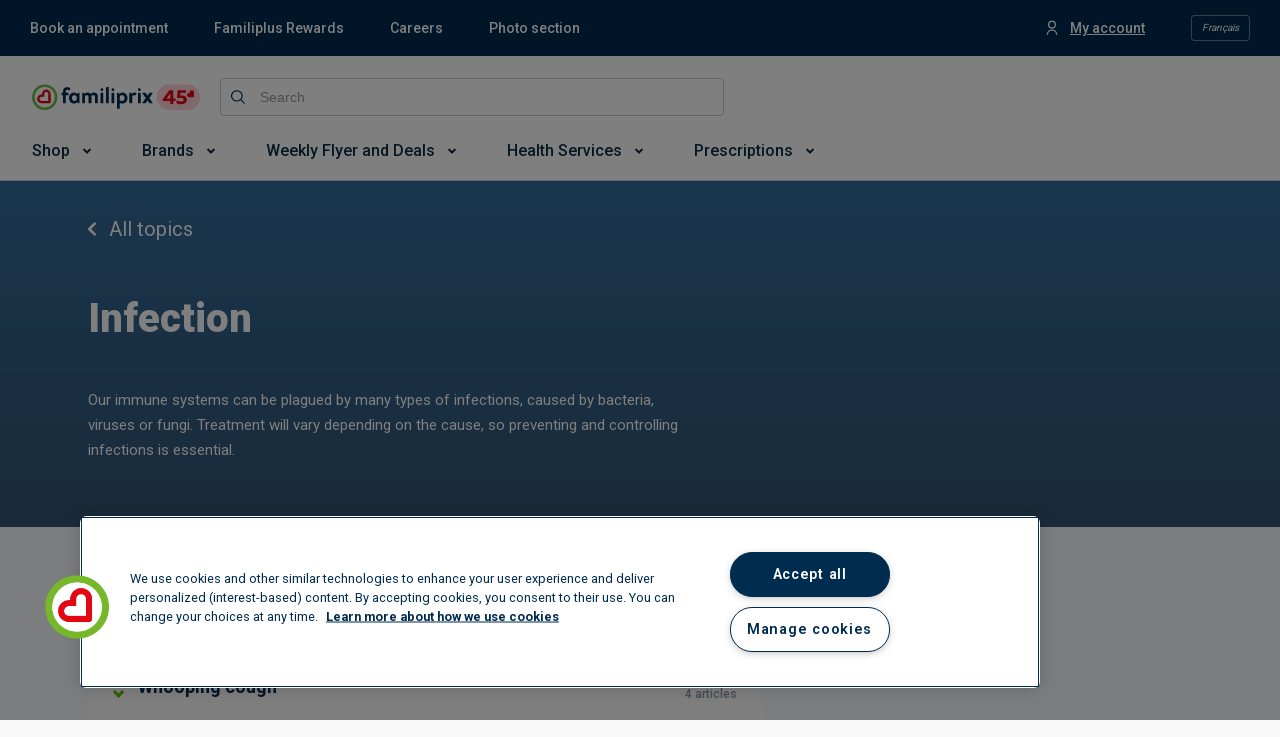

--- FILE ---
content_type: text/html; charset=utf-8
request_url: https://www.familiprix.com/en/topics/infection?subTopic=fungal-infections
body_size: 18907
content:
<!DOCTYPE html>
<html  lang="en">
  <head>
    <meta charset="utf-8" />
    <meta http-equiv="X-UA-Compatible" content="IE=edge" />
    <meta name="viewport" content="width=device-width, initial-scale=1" />

    <meta name="apple-mobile-web-app-title" content="Familiprix" />
    <meta name="application-name" content="Familiprix" />

    
<meta name="fmlp/config/environment" content="%7B%22modulePrefix%22%3A%22fmlp%22%2C%22podModulePrefix%22%3A%22fmlp%2Fpods%22%2C%22environment%22%3A%22production%22%2C%22rootURL%22%3A%22%2F%22%2C%22locationType%22%3A%22history%22%2C%22historySupportMiddleware%22%3Atrue%2C%22moment%22%3A%7B%22includeLocales%22%3A%5B%22en-ca%22%2C%22fr-ca%22%5D%7D%2C%22EmberENV%22%3A%7B%22FEATURES%22%3A%7B%7D%2C%22LOG_VERSION%22%3Afalse%2C%22EXTEND_PROTOTYPES%22%3Afalse%2C%22_APPLICATION_TEMPLATE_WRAPPER%22%3Afalse%2C%22_DEFAULT_ASYNC_OBSERVERS%22%3Atrue%2C%22_JQUERY_INTEGRATION%22%3Afalse%2C%22_TEMPLATE_ONLY_GLIMMER_COMPONENTS%22%3Atrue%7D%2C%22intl%22%3A%7B%22defaultLocale%22%3A%22fr%22%2C%22locales%22%3A%5B%22fr%22%2C%22en%22%5D%7D%2C%22APP%22%3A%7B%22CANONICAL_HOST%22%3A%22www.familiprix.com%22%2C%22FORCE_SSL%22%3Atrue%2C%22LOCAL_STORAGE_KEY%22%3A%22fmlp-web%22%2C%22VERSION%22%3A%222.28.3%22%2C%22WEB_COMPONENTS_REPO_BASE_URL%22%3A%22https%3A%2F%2Fmagasiner.familiprix.com%22%2C%22WEB_COMPONENTS_REPO_SCRIPT_URL%22%3A%22https%3A%2F%2Fmagasiner.familiprix.com%2Fweb-components%2Fmain.js%22%2C%22WEB_COMPONENTS_REPO_STYLE_URL%22%3A%22https%3A%2F%2Fmagasiner.familiprix.com%2Fweb-components%2Fstyles.css%22%2C%22TRAVEL_HEALTH_SERVICE_CATEGORY_ID%22%3A%222%22%2C%22name%22%3A%22fmlp%22%2C%22version%22%3A%222.28.3%22%2C%22appVersion%22%3A%221.1.0%22%7D%2C%22API%22%3A%7B%22PATH%22%3A%22%2Fgraphql%22%2C%22BASE_URL%22%3A%22https%3A%2F%2Fapi.familiprix.com%22%7D%2C%22APPOINTMENT_REQUEST%22%3A%7B%22EXPIRATION_POLLING_LOGGING_ENABLED%22%3Afalse%2C%22EXPIRATION_POLLING_DELAY%22%3A5000%2C%22QIP_REDIRECT_SERVICE_SLUG_FR%22%3A%22vaccination-grippe%22%2C%22QIP_REDIRECT_SERVICE_SLUG_EN%22%3A%22flu-shot%22%2C%22FLU_SHOT_SERVICE_SLUG_FR%22%3A%22vaccination-grippe%22%2C%22FLU_SHOT_SERVICE_SLUG_EN%22%3A%22flu-shot%22%2C%22SHINGLES_SHOT_REDIRECT_URL_EN%22%3A%22https%3A%2F%2Fportal3.clicsante.ca%2F%22%2C%22SHINGLES_SHOT_REDIRECT_URL_FR%22%3A%22https%3A%2F%2Fportal3.clicsante.ca%2F%22%2C%22SHINGLES_SHOT_SERVICE_SLUG_EN%22%3A%22shingles-vaccination-free%22%2C%22SHINGLES_SHOT_SERVICE_SLUG_FR%22%3A%22vaccination-zona-gratuit%22%2C%22VRS_SHOT_SERVICE_SLUG_FR%22%3A%22vaccin-contre-le-virus-respiratoire-syncytial-vrs%22%2C%22VRS_SHOT_SERVICE_SLUG_EN%22%3A%22respiratory-syncytial-virus-rsv-vaccine%22%2C%22COVID_SHOT_SERVICE_SLUG_FR%22%3A%22vaccination-covid-19%22%2C%22COVID_SHOT_SERVICE_SLUG_EN%22%3A%22covid-19-vaccination%22%2C%22VACCINES_INFO_REDIRECT_URL_FR%22%3A%22https%3A%2F%2Fwww.familiprix.com%2Ffr%2Fpages%2Fvaccination%22%2C%22VACCINES_INFO_REDIRECT_URL_EN%22%3A%22https%3A%2F%2Fwww.familiprix.com%2Fen%2Fpages%2Fvaccination%22%2C%22PET_HEALTH_SERVICE_SLUG_FR%22%3A%22medicaments-pour-animaux-en-pharmacie%22%2C%22PET_HEALTH_SERVICE_SLUG_EN%22%3A%22animal-medications-in-pharmacies%22%2C%22PET_HEALTH_REDIRECT_URL_FR%22%3A%22https%3A%2F%2Fwww.familiprix.com%2Ffr%2Fpages%2Fmedicaments-animaux-en-pharmacie%22%2C%22PET_HEALTH_REDIRECT_URL_EN%22%3A%22https%3A%2F%2Fwww.familiprix.com%2Fen%2Fpages%2Fpet-medications-in-pharmacy%22%7D%2C%22AUTHENTICATION%22%3A%7B%22LOGOUT_URL%22%3A%22https%3A%2F%2Foauth.familiprix.com%2Fconnect%2Fendsession%22%7D%2C%22EXTERNAL_LINKS%22%3A%7B%22ACCOUNT_SETTINGS_URL%22%3A%22https%3A%2F%2Fmon.familiprix.com%22%2C%22HEALTH_PROFILE_URL%22%3A%22https%3A%2F%2Fprofilsante.familiprix.com%22%2C%22MAKE_AN_APPOINTMENT_URL%22%3A%22https%3A%2F%2Frendez-vous.familiprix.com%22%2C%22MAKE_AN_APPOINTMENT_SELECT_SERVICE_URL%22%3A%22https%3A%2F%2Frendez-vous.familiprix.com%2FAppointment%2FSelectService%22%2C%22MAKE_AN_APPOINTMENT_SELECT_DATE_URL%22%3A%22https%3A%2F%2Frendez-vous.familiprix.com%2FAppointment%2FSelectDate%22%2C%22PRESCRIPTION_URL%22%3A%22https%3A%2F%2Fprofilsante.familiprix.com%2FPrescription%22%7D%2C%22SITEMAPS%22%3A%7B%22INDEX_FILENAME%22%3A%22sitemap-index.xml%22%2C%22FOLDER%22%3A%22sitemaps%22%7D%2C%22STORAGE%22%3A%7B%22APPOINTMENT_REQUEST%22%3A%22AppointmentRequest%22%2C%22DISMISSED_BANNER_KEY%22%3A%22DismissedBannerKey%22%2C%22DISMISSED_JOB_SEARCH_MODAL%22%3A%22DismissedJobSearchModal%22%2C%22DISMISSED_NEWSLETTERS_SUBSCRIBE_MODAL%22%3A%22DismissedNewsletterSubscribeModal%22%2C%22FAVORITE_LOCALE%22%3A%22FavoriteLocale%22%2C%22FAVORITE_PHARMACY%22%3A%22FavoritePharmacy%22%2C%22GEOLOCATION%22%3A%22GeoLocation%22%2C%22LAST_LOGGED_IN_USER_EMAIL%22%3A%22LastLoggedInUserEmail%22%2C%22LOGGER_FLAG%22%3A%22LoggerFlag%22%2C%22LOGIN_QUERY%22%3A%22LoginQuery%22%2C%22LOYALTY_ACCOUNT_ACTIVATION_STATE%22%3A%22LoyaltyAccountActivationState%22%2C%22PREVIEW_KEY%22%3A%22PreviewKey%22%2C%22REDIRECT_PATH%22%3A%22RedirectPath%22%2C%22LOCATION_TYPE%22%3A%22LocationTypeFromJobsSearch%22%2C%22SESSION_ID_TOKEN%22%3A%22SessionIdToken%22%7D%2C%22%40sentry%2Fember%22%3A%7B%22ignoreEmberOnErrorWarning%22%3Atrue%2C%22disablePerformance%22%3Atrue%2C%22disableInstrumentComponents%22%3Atrue%2C%22disableRunloopPerformance%22%3Atrue%2C%22sentry%22%3A%7B%22allowUrls%22%3A%5B%22https%3A%2F%2Fassets-web.familiprix.com%22%5D%2C%22debug%22%3Afalse%2C%22dsn%22%3A%22https%3A%2F%2F3fa89efb7ac645f5820f641a4e80c50f%40sentry.io%2F278133%22%2C%22environment%22%3A%22production%22%2C%22release%22%3A%22familiprix%402.28.3%22%7D%7D%2C%22FLIPP%22%3A%7B%22MERCHANT_ID%22%3A%221976%22%2C%22MERCHANT_NAME_IDENTIFIER%22%3A%22familiprix%22%2C%22ACCESS_TOKEN%22%3A%225827334b52ea1661dea1d95844ee36d9%22%7D%2C%22GEO_LOCATION_TYPES%22%3A%7B%22NAVIGATOR%22%3A%22navigator%22%2C%22REMOTE_IP%22%3A%22remote_ip%22%7D%2C%22SALESFORCE_CHAT%22%3A%7B%22BASE_LIVE_AGENT_CONTENT_URL%22%3A%22https%3A%2F%2Fc.la4-c4-ia2.salesforceliveagent.com%2Fcontent%22%2C%22BASE_LIVE_AGENT_URL%22%3A%22https%3A%2F%2Fd.la4-c4-ia2.salesforceliveagent.com%2Fchat%22%2C%22BUTTON_ID%22%3A%225733m000000Gpvz%22%2C%22DEPLOYMENT_ID%22%3A%225723m000000bpHO%22%2C%22DIRECT_TO_ROUTING_BUTTON_ID%22%3A%225733m000000Gpw4%22%2C%22INITIALIZATION_ID%22%3A%2200D1N000002qjEY%22%2C%22INITIALIZATION_LIVE_AGENT_SETUP_SOURCE_URL%22%3A%22https%3A%2F%2Ffamiliprix.my.salesforce-sites.com%2FliveAgentSetupFlow%22%2C%22INITIALIZATION_SOURCE_URL%22%3A%22https%3A%2F%2Ffamiliprix.my.salesforce.com%22%2C%22SCRIPT_SOURCE_URL%22%3A%22https%3A%2F%2Ffamiliprix.my.salesforce.com%2Fembeddedservice%2F5.0%2Fesw.min.js%22%7D%2C%22AUTH0%22%3A%7B%22DOMAIN%22%3A%22https%3A%2F%2Fauthclients.familiprix.com%22%2C%22CLIENT_ID%22%3A%229QWg00OQstGyD0nORHpneJCGbxFkLXIW%22%2C%22CALLBACK_URL%22%3A%22https%3A%2F%2Fwww.familiprix.com%22%7D%2C%22fastboot%22%3A%7B%22fastbootHeaders%22%3Atrue%2C%22hostWhitelist%22%3A%5B%22www.familiprix.com%22%5D%7D%2C%22google%22%3A%7B%22MAPS_API_KEY%22%3A%22AIzaSyAa6XqRC7OS-h6bJ6uybnbKhaJZo0jdI1c%22%2C%22MAPS_SDK_SCRIPT_URL%22%3A%22https%3A%2F%2Fmaps.googleapis.com%2Fmaps%2Fapi%2Fjs%3Fkey%3DAIzaSyAa6XqRC7OS-h6bJ6uybnbKhaJZo0jdI1c%26libraries%3Dplaces%26loading%3Dasync%22%7D%2C%22gReCaptcha%22%3A%7B%22SITE_KEY%22%3A%226LcXxAMqAAAAAJC6Kwcc0E4OF7IRJkaNj-zwkfQ6%22%7D%2C%22metricsAdapters%22%3A%5B%7B%22name%22%3A%22GoogleTagManager%22%2C%22environments%22%3A%5B%22development%22%2C%22production%22%5D%2C%22config%22%3A%7B%22id%22%3A%22GTM-NHJZKCM%22%2C%22debug%22%3Afalse%2C%22trace%22%3Afalse%7D%7D%5D%2C%22ember-google-maps%22%3A%7B%22key%22%3A%22AIzaSyAa6XqRC7OS-h6bJ6uybnbKhaJZo0jdI1c%22%2C%22protocol%22%3A%22https%22%2C%22version%22%3A%223.35%22%2C%22libraries%22%3A%5B%22geometry%22%2C%22places%22%5D%2C%22src%22%3A%22https%3A%2F%2Fmaps.googleapis.com%2Fmaps%2Fapi%2Fjs%3Fv%3D3.35%26libraries%3Dgeometry%252Cplaces%26key%3DAIzaSyAa6XqRC7OS-h6bJ6uybnbKhaJZo0jdI1c%22%7D%2C%22ember-cli-content-security-policy%22%3A%7B%22policy%22%3A%22report-uri%20https%3A%2F%2Fo7202.ingest.us.sentry.io%2Fapi%2F278133%2Fsecurity%2F%3Fsentry_key%3D3fa89efb7ac645f5820f641a4e80c50f%26sentry_environment%3Dproduction%3B%20report-to%20csp-endpoint%3B%20default-src%20*%20'unsafe-inline'%20'unsafe-eval'%20data%3A%20blob%3A%3B%20script-src%20*%20'unsafe-inline'%20'unsafe-eval'%20data%3A%20blob%3A%3B%20connect-src%20*%20data%3A%20blob%3A%3B%20img-src%20*%20data%3A%20blob%3A%3B%20style-src%20*%20'unsafe-inline'%20data%3A%20blob%3A%3B%20media-src%20*%20data%3A%20blob%3A%3B%20font-src%20*%20data%3A%20blob%3A%3B%20object-src%20*%20data%3A%20blob%3A%3B%20frame-src%20*%20data%3A%20blob%3A%3B%20worker-src%20*%20data%3A%20blob%3A%3B%20manifest-src%20*%20data%3A%20blob%3A%3B%20frame-ancestors%20*%3B%22%2C%22reportOnly%22%3Atrue%7D%2C%22exportApplicationGlobal%22%3Afalse%2C%22ember-modal-dialog%22%3A%7B%7D%7D" />
<!-- EMBER_CLI_FASTBOOT_TITLE -->  <meta name="ember-cli-head-start" content><title>Infection –  – Health topics – Familiprix</title>

<!---->
  <meta name="fmlp-version" content="2.28.3">

  <meta name="title" content="Infection –  – Health topics – Familiprix">

  <meta name="description" content="Our immune systems can be plagued by many types of infections, caused by bacteria, viruses or fungi. Treatment will vary depending on the cause, so preventing and controlling infections is essential.">

<meta property="og:site_name" content="Familiprix">
<meta property="og:locale" content="en_CA">

  <meta property="og:url" content="https://www.familiprix.com/en/topics/infection">

  <meta property="og:title" content="Infection –  – Health topics – Familiprix">

  <meta property="og:image" content="https://assets-web.familiprix.com/assets/images/opengraph/default-4a0610ba31e062a30c78e114714266d2.jpg">

<!---->
  <meta property="og:type" content="website">

  <link rel="canonical" href="https://www.familiprix.com/en/topics/infection">

    <link rel="alternate" href="https://www.familiprix.com/fr/sujets/infection?subTopic=fungal-infections" hreflang="fr">
    <link rel="alternate" href="https://www.familiprix.com/en/topics/infection?subTopic=fungal-infections" hreflang="en">

  <script type="application/ld+json">
    {"@context":"http://schema.org","@type":"BreadcrumbList","itemListElement":[{"@type":"ListItem","position":1,"item":{"@id":"https://www.familiprix.com/en/topics","image":"","name":"Health topics"}},{"@type":"ListItem","position":2,"item":{"@id":"https://www.familiprix.com/en/topics/infection","image":"","name":"Infection"}}]}
  </script>
  <script type="application/ld+json">
    {"@context":"http://schema.org","@id":"https://www.familiprix.com/#organization","@type":"Organization","address":{"@type":"PostalAddress","addressCountry":"CA","addressLocality":"Québec, QC","postalCode":"G2C 2C5","streetAddress":"6000 Rue Armand-Viau"},"areaServed":"CA","award":"Entreprise Enfant Soleil – Diamond certification","brand":[{"@type":"Brand","image":"https://assets-api.familiprix.com/uploads/page/column_images/5cece6ba-105a-4e66-b87e-efd8e890a0c9/original_logo-biomedic.png","name":"Biomedic","url":"https://www.familiprix.com/en/pages/our-brands"},{"@type":"Brand","image":"https://assets-api.familiprix.com/uploads/page/column_images/e21d69a5-0c03-429d-abe4-21366af7c8f3/original_logo-essentiel-800.png","name":"Essential","url":"https://www.familiprix.com/en/pages/our-brands"}],"contactPoint":[{"@type":"ContactPoint","email":"experienceclient@familiprix.com","telephone":"+1 844 704-8040","contactType":"customer service"}],"description":"Familiprix consists of 400 pharmacies with over one billion dollars in retail sales. Familiprix’s network employs more than 6,000 and covers all of Quebec and part of New Brunswick. The banner’s pharmacies are organized by surface area into three categories: Clinic, Commercial, and Extra.","foundingDate":"1977","foundingLocation":{"@type":"Place","name":"Rivière-du-Loup"},"legalName":"Familiprix inc.","logo":"https://static.familiprix.com/kit-de-presse/familiprix-vert-fondbleu-300px.png","name":"Familiprix","sameAs":["https://www.facebook.com/Familiprix","https://www.instagram.com/familiprix_officiel/","https://www.youtube.com/user/Familiprix"],"telephone":"(418) 847-3311","url":"https://www.familiprix.com/en"}
  </script>

<!---->
  <meta name="occ-backend-base-url" content="https://magasiner.familiprix.com">

  <script src="https://magasiner.familiprix.com/web-components/main.js?v=2026-01-24" type="module"></script>

  <link rel="stylesheet" href="https://magasiner.familiprix.com/web-components/styles.css?v=2026-01-24">
<meta name="ember-cli-head-end" content>


    <link rel="icon" type="image/x-icon" href="https://assets-web.familiprix.com/assets/favicon-9b6da496b1078eff56c310788c9f2b65.ico" />
    <link rel="apple-touch-icon" sizes="57x57" href="https://assets-web.familiprix.com/assets/favicons/icon-57x57-a42b22d7bec262e3c39574ef33f27005.png" />
    <link rel="apple-touch-icon" sizes="60x60" href="https://assets-web.familiprix.com/assets/favicons/icon-60x60-8612a2962f503d9e2cffed14e90ab34b.png" />
    <link rel="apple-touch-icon" sizes="72x72" href="https://assets-web.familiprix.com/assets/favicons/icon-72x72-c6ca37809c5286f639fb9715658e2bec.png" />
    <link rel="apple-touch-icon" sizes="76x76" href="https://assets-web.familiprix.com/assets/favicons/icon-76x76-37efaf03447e7c1d586a2929a6422aa3.png" />
    <link rel="apple-touch-icon" sizes="114x114" href="https://assets-web.familiprix.com/assets/favicons/icon-114x114-95297d698ec187d6dc285032e9c7514d.png" />
    <link rel="apple-touch-icon" sizes="120x120" href="https://assets-web.familiprix.com/assets/favicons/icon-120x120-f0c26d8f185849dab9f5ce03154d1c7e.png" />
    <link rel="apple-touch-icon" sizes="144x144" href="https://assets-web.familiprix.com/assets/favicons/icon-144x144-c328e01aedd270b128c97dda7bbe65df.png" />
    <link rel="apple-touch-icon" sizes="152x152" href="https://assets-web.familiprix.com/assets/favicons/icon-152x152-f9af4332dd588e04290c3927b9b3beec.png" />
    <link rel="apple-touch-icon" sizes="180x180" href="https://assets-web.familiprix.com/assets/favicons/icon-180x180-506799f8a8f8f5d637083073bd46a00e.png" />

    <link rel="icon" type="image/png" sizes="36x36" href="https://assets-web.familiprix.com/assets/favicons/icon-36x36-1f8a55682a00946adcf1aa0485a84e22.png" />
    <link rel="icon" type="image/png" sizes="48x48" href="https://assets-web.familiprix.com/assets/favicons/icon-48x48-e272ac5b1b0128702e486da13e7b17f2.png" />
    <link rel="icon" type="image/png" sizes="72x72" href="https://assets-web.familiprix.com/assets/favicons/icon-72x72-c6ca37809c5286f639fb9715658e2bec.png" />
    <link rel="icon" type="image/png" sizes="96x96" href="https://assets-web.familiprix.com/assets/favicons/icon-96x96-99d7b818929aa80ea51a6cc6df9e2344.png" />
    <link rel="icon" type="image/png" sizes="144x144" href="https://assets-web.familiprix.com/assets/favicons/icon-144x144-c328e01aedd270b128c97dda7bbe65df.png" />
    <link rel="icon" type="image/png" sizes="192x192" href="https://assets-web.familiprix.com/assets/favicons/icon-192x192-10c3d162334475281bf07fabf24cff8f.png" />

    <meta name="msapplication-TileColor" content="#ffffff" />
    <meta name="msapplication-TileImage" content="https://assets-web.familiprix.com/assets/favicons/icon-144x144-c328e01aedd270b128c97dda7bbe65df.png" />
    <meta name="theme-color" content="#ffffff" />

    <link href="https://fonts.googleapis.com/css?family=Roboto:300,400,500,600,700,800,900|Montserrat:300,300i,400,400i,500,700,900" rel="stylesheet" />
    <link rel="stylesheet" href="https://assets-web.familiprix.com/assets/vendor-2bdecf9fb70f6406fc19ca1a82452f8d.css" />
    <link rel="stylesheet" href="https://assets-web.familiprix.com/assets/fmlp-ace1907afdfd02e573ef9a4231b8e151.css" />

    
  </head>
  <body>
    <script type="x/boundary" id="fastboot-body-start"></script><!---->

<div class="_activity-indicator_gc9rgo">
  <div class="_decorator-bar_gc9rgo"></div>
</div>

<!---->
<div>
<!----></div>

  <div class="_application-container_1bt2h3">
  <div>
  <style type="text/css">
    .embeddedServiceHelpButton, .embeddedServiceSidebar {
    display: none !important;
    } .embeddedServiceHelpButton .helpButton .uiButton { background-color:
    #e30613; font-family: "Roboto", sans-serif; } .embeddedServiceHelpButton
    .helpButton .uiButton:focus { outline: 1px solid #e30613; } @media
    print{.helpButton{ display: none; } }
  </style>
</div>

  <header class="_application-header_14y4si">
  <div class="_quick-access-links--desktop_14y4si">
    <div class="_container_12pygg">
  <ul class="_list_12pygg">
<!---->  </ul>

  <ul class="_list_12pygg">
    <li class="_list-item__account_12pygg">
      <div class="_container_19svu3">
<!----></div>
    </li>

    <li>
      <div class="_locale-switcher_12pygg">
  <button class="_button_9ryru6" type="button">
      Français
  </button>
</div>
    </li>
  </ul>
</div>
  </div>

  <div class="_quick-access-links--mobile_14y4si">
    <button class="_quick-access-links__button_14y4si" type="button">
      <div class="_quick-access-links-button__wrapper_14y4si">
        Quick access

        <svg class="_quick-access-links-button__icon_14y4si" xmlns="http://www.w3.org/2000/svg" viewBox="0 0 14 8"><path fill-rule="evenodd" d="M12.205.309a1.052 1.052 0 1 1 1.487 1.488L7.842 7.65a1.189 1.189 0 0 1-1.683 0L.309 1.797A1.052 1.052 0 1 1 1.794.309L7 5.517 12.205.309z"/></svg>
      </div>
    </button>

    <div id="ember374326" class="ember-view animated-container ">
    
      

    
  </div>

  </div>

  <div class="_header-container_14y4si">
    <div class="_wrapper_14y4si">
      <div class="_row_14y4si">
        <div class="_column_14y4si _column--logo_14y4si">
          <div class="_logo-container_14y4si">
            <div class="_menu_1wn6vc">
  <button type="button">
    <svg class="_burger__icon_1wn6vc" width="800" height="800" viewBox="0 0 24 24" fill="none" xmlns="http://www.w3.org/2000/svg"><path d="M4 18h16M4 12h16M4 6h16" stroke="#000" stroke-width="2" stroke-linecap="round"/></svg>
  </button>
  <div class="_sidenav_1wn6vc">
    <div class="_sidenav__header_1wn6vc">
      <a id="ember374331" class="ember-view" href="/en">
    
        <img class="_logo--with-company_1wn6vc" src="https://assets-web.familiprix.com/assets/images/logos/familiprix-45-d1cb13b5ce9b3cd1561566e8fad4e694.svg" alt>
      
</a>
      <button type="button">
        <svg class="_close-button__icon_1wn6vc" height="800" width="800" xmlns="http://www.w3.org/2000/svg" viewBox="0 0 460.775 460.775"><path d="M285.08 230.397L456.218 59.27c6.076-6.077 6.076-15.911 0-21.986L423.511 4.565a15.55 15.55 0 0 0-21.985 0l-171.138 171.14L59.25 4.565a15.551 15.551 0 0 0-21.985 0L4.558 37.284c-6.077 6.075-6.077 15.909 0 21.986l171.138 171.128L4.575 401.505c-6.074 6.077-6.074 15.911 0 21.986l32.709 32.719a15.555 15.555 0 0 0 21.986 0l171.117-171.12 171.118 171.12a15.551 15.551 0 0 0 21.985 0l32.709-32.719c6.074-6.075 6.074-15.909 0-21.986L285.08 230.397z"/></svg>
      </button>
    </div>
    <div class="_locale__button_1wn6vc">
      <div>
  <button class="_button_9ryru6" type="button">
      Français
  </button>
</div>
    </div>
    <div class="_sidenav__content_1wn6vc">
<!---->    </div>
  </div>
</div>

            <a id="ember374332" class="ember-view _link_14y4si" href="/en">
    
              <img class="_logo_14y4si" src="https://assets-web.familiprix.com/assets/images/logos/familiprix-45-d1cb13b5ce9b3cd1561566e8fad4e694.svg" alt>
            
</a>
          </div>

          <div class="_account-and-cart--mobile_14y4si">
            <div>
              <div class="_container_19svu3 _container--mobile_19svu3">
<!----></div>
            </div>

            <div class="_container_1eqw0g">
  <wc-fp-mini-cart>
    <span wc-fp-loading></span>

    <div wc-fp-error>
      <a href="https://magasiner.familiprix.com/en/cart" rel="noopener">
  
  <svg width="21" height="22" fill="none" xmlns="http://www.w3.org/2000/svg"><path fill-rule="evenodd" clip-rule="evenodd" d="M4.114 3.02c-.18 0-.352.02-.517.059a4.39 4.39 0 0 0-.861-1.281C2.16 1.223 1.255.996 0 .996v2.022c.766 0 1.208.11 1.307.209.382.382.714 1.158.714 1.812l.01.143.99 6.931c-1.656.086-2.94 1.373-3.02 2.982L0 16.155c.098 1.662 1.377 2.94 2.974 3.03h.23a3.033 3.033 0 0 0 5.719.002h2.366a3.033 3.033 0 1 0 0-2.021H8.923a3.033 3.033 0 0 0-5.719 0h-.172c-.516-.031-.978-.493-1.013-1.071l.002-.95c.027-.524.487-.984 1.06-1.012h1.996l.014.001h10.186l.15-.047a2.653 2.653 0 0 0 1.67-1.567l.106-.211.346-.685 1.064-2.115c.854-1.7 1.392-2.78 1.51-3.046.611-1.363-.626-2.412-1.891-2.435L4.114 3.02zm10.812 9.093H5.167a.172.172 0 0 1-.124-.142l-.99-6.932 14.03 1.005c-.245.5-.692 1.395-1.276 2.558l-.015.03c-.333.663-.69 1.373-1.048 2.081l-.345.685-.131.259-.05.114a.632.632 0 0 1-.292.342zm-.777 7.074a1.01 1.01 0 1 0 0-2.021 1.01 1.01 0 0 0 0 2.021zm-7.075-1.01a1.01 1.01 0 1 1-2.021 0 1.01 1.01 0 0 1 2.02 0z" fill="#002342"/></svg>

</a>
    </div>
  </wc-fp-mini-cart>
</div>
          </div>
        </div>

        <div class="_column_14y4si _column--search_14y4si">
          <div class="_search-bar_l9krfg">
  <form class="_form_l9krfg">
    <div class="_input-wrapper_l9krfg">
      <label class="_label--global-search-input_l9krfg">
        <svg class="_global-search-input--button__icon_l9krfg" xmlns="http://www.w3.org/2000/svg" viewBox="0 0 17 17"><path fill-rule="evenodd" d="M0 7.12c0 3.926 3.196 7.122 7.12 7.122a7.094 7.094 0 0 0 4.524-1.63l4.178 4.186a.69.69 0 0 0 .976-.976l-4.185-4.178a7.093 7.093 0 0 0 1.63-4.523C14.243 3.197 11.045 0 7.12 0S0 3.196 0 7.12zm7.12-5.74a5.732 5.732 0 0 1 5.744 5.743 5.732 5.732 0 0 1-5.743 5.744A5.732 5.732 0 0 1 1.38 7.12a5.732 5.732 0 0 1 5.74-5.74z"/></svg>

        <input class="application-header__search-input data-hj-whitelist _input_l9krfg" placeholder="Search" maxlength="100">
      </label>
    </div>

<!---->  </form>
</div>
        </div>

        <div class="_column_14y4si _column--pharmacy_14y4si">
          <wc-fp-store-picker>
  <span wc-fp-loading></span>

  <div wc-fp-error></div>
</wc-fp-store-picker>
        </div>

        <div class="_column_14y4si _column--cart_14y4si">
          <div class="_container_1eqw0g">
  <wc-fp-mini-cart>
    <span wc-fp-loading></span>

    <div wc-fp-error>
      <a href="https://magasiner.familiprix.com/en/cart" rel="noopener">
  
  <svg width="21" height="22" fill="none" xmlns="http://www.w3.org/2000/svg"><path fill-rule="evenodd" clip-rule="evenodd" d="M4.114 3.02c-.18 0-.352.02-.517.059a4.39 4.39 0 0 0-.861-1.281C2.16 1.223 1.255.996 0 .996v2.022c.766 0 1.208.11 1.307.209.382.382.714 1.158.714 1.812l.01.143.99 6.931c-1.656.086-2.94 1.373-3.02 2.982L0 16.155c.098 1.662 1.377 2.94 2.974 3.03h.23a3.033 3.033 0 0 0 5.719.002h2.366a3.033 3.033 0 1 0 0-2.021H8.923a3.033 3.033 0 0 0-5.719 0h-.172c-.516-.031-.978-.493-1.013-1.071l.002-.95c.027-.524.487-.984 1.06-1.012h1.996l.014.001h10.186l.15-.047a2.653 2.653 0 0 0 1.67-1.567l.106-.211.346-.685 1.064-2.115c.854-1.7 1.392-2.78 1.51-3.046.611-1.363-.626-2.412-1.891-2.435L4.114 3.02zm10.812 9.093H5.167a.172.172 0 0 1-.124-.142l-.99-6.932 14.03 1.005c-.245.5-.692 1.395-1.276 2.558l-.015.03c-.333.663-.69 1.373-1.048 2.081l-.345.685-.131.259-.05.114a.632.632 0 0 1-.292.342zm-.777 7.074a1.01 1.01 0 1 0 0-2.021 1.01 1.01 0 0 0 0 2.021zm-7.075-1.01a1.01 1.01 0 1 1-2.021 0 1.01 1.01 0 0 1 2.02 0z" fill="#002342"/></svg>

</a>
    </div>
  </wc-fp-mini-cart>
</div>
        </div>
      </div>
    </div>
  </div>

  <ul class="_menu_143tz4 _menu--hidden_143tz4">
<!----></ul>
</header>

  
    <div class="_topics-show-page_1izm25">
  <header class="_topic-header_1ie53q">
  <div class="_content-wrapper_1ie53q">
    <div class="page-wrapper _content_1ie53q">
      <a id="ember374333" class="ember-view active _back-link_1ie53q" href="/en/topics">
    
        <svg class="_back-link__icon_1ie53q" xmlns="http://www.w3.org/2000/svg" viewBox="0 0 6 10"><path d="M5.718 1.628a.949.949 0 0 0 0-1.349.966.966 0 0 0-1.359 0L.282 4.326a.949.949 0 0 0 0 1.348l4.077 4.047a.966.966 0 0 0 1.36 0 .949.949 0 0 0 0-1.35L2.32 5l3.398-3.372z"/></svg>

        All topics
      
</a>

      <h1 class="_title_1ie53q">
        Infection
      </h1>

      <div class="_description_1ie53q">
        Our immune systems can be plagued by many types of infections, caused by bacteria, viruses or fungi. Treatment will vary depending on the cause, so preventing and controlling infections is essential.
      </div>
    </div>
  </div>
</header>

  <div class="page-wrapper">
    <div class="_container_1izm25">
      <div class="_column--content_1izm25">
          <div class="_topic_9n6i0r">
  <div class="_container_1lpmf6 _container--collapsed_1lpmf6" id="rubella">
  <div class="_column_1lpmf6">
    <svg class="_icon_1lpmf6" xmlns="http://www.w3.org/2000/svg" viewBox="0 0 13 9"><path fill="none" d="M2 8l4.504-5L11 8"/></svg>

    <h2 class="_title_1lpmf6">
      Rubella
    </h2>
  </div>

  <div class="_column_1lpmf6">
    <div class="_count_1lpmf6">
      3 articles
    </div>
  </div>
</div>

  <div id="ember374334" class="ember-view animated-container ">
    
      

  
  </div>

</div>
          <div class="_topic_9n6i0r">
  <div class="_container_1lpmf6 _container--collapsed_1lpmf6" id="whooping-cough">
  <div class="_column_1lpmf6">
    <svg class="_icon_1lpmf6" xmlns="http://www.w3.org/2000/svg" viewBox="0 0 13 9"><path fill="none" d="M2 8l4.504-5L11 8"/></svg>

    <h2 class="_title_1lpmf6">
      Whooping cough
    </h2>
  </div>

  <div class="_column_1lpmf6">
    <div class="_count_1lpmf6">
      4 articles
    </div>
  </div>
</div>

  <div id="ember374339" class="ember-view animated-container ">
    
      

  
  </div>

</div>
          <div class="_topic_9n6i0r">
  <div class="_container_1lpmf6 _container--collapsed_1lpmf6" id="sore-throat">
  <div class="_column_1lpmf6">
    <svg class="_icon_1lpmf6" xmlns="http://www.w3.org/2000/svg" viewBox="0 0 13 9"><path fill="none" d="M2 8l4.504-5L11 8"/></svg>

    <h2 class="_title_1lpmf6">
      Sore throat
    </h2>
  </div>

  <div class="_column_1lpmf6">
    <div class="_count_1lpmf6">
      5 articles
    </div>
  </div>
</div>

  <div id="ember374344" class="ember-view animated-container ">
    
      

  
  </div>

</div>
          <div class="_topic_9n6i0r">
  <div class="_container_1lpmf6 _container--collapsed_1lpmf6" id="poliomyelitis">
  <div class="_column_1lpmf6">
    <svg class="_icon_1lpmf6" xmlns="http://www.w3.org/2000/svg" viewBox="0 0 13 9"><path fill="none" d="M2 8l4.504-5L11 8"/></svg>

    <h2 class="_title_1lpmf6">
      Poliomyelitis
    </h2>
  </div>

  <div class="_column_1lpmf6">
    <div class="_count_1lpmf6">
      1 article
    </div>
  </div>
</div>

  <div id="ember374349" class="ember-view animated-container ">
    
      

  
  </div>

</div>
          <div class="_topic_9n6i0r">
  <div class="_container_1lpmf6 _container--collapsed_1lpmf6" id="fungal-infections">
  <div class="_column_1lpmf6">
    <svg class="_icon_1lpmf6" xmlns="http://www.w3.org/2000/svg" viewBox="0 0 13 9"><path fill="none" d="M2 8l4.504-5L11 8"/></svg>

    <h2 class="_title_1lpmf6">
      Fungal infections
    </h2>
  </div>

  <div class="_column_1lpmf6">
    <div class="_count_1lpmf6">
      3 articles
    </div>
  </div>
</div>

  <div id="ember374354" class="ember-view animated-container ">
    
      

  
  </div>

</div>
          <div class="_topic_9n6i0r">
  <div class="_container_1lpmf6 _container--collapsed_1lpmf6" id="rabies">
  <div class="_column_1lpmf6">
    <svg class="_icon_1lpmf6" xmlns="http://www.w3.org/2000/svg" viewBox="0 0 13 9"><path fill="none" d="M2 8l4.504-5L11 8"/></svg>

    <h2 class="_title_1lpmf6">
      Rabies
    </h2>
  </div>

  <div class="_column_1lpmf6">
    <div class="_count_1lpmf6">
      1 article
    </div>
  </div>
</div>

  <div id="ember374359" class="ember-view animated-container ">
    
      

  
  </div>

</div>
          <div class="_topic_9n6i0r">
  <div class="_container_1lpmf6 _container--collapsed_1lpmf6" id="lyme-s-disease">
  <div class="_column_1lpmf6">
    <svg class="_icon_1lpmf6" xmlns="http://www.w3.org/2000/svg" viewBox="0 0 13 9"><path fill="none" d="M2 8l4.504-5L11 8"/></svg>

    <h2 class="_title_1lpmf6">
      Lyme's disease
    </h2>
  </div>

  <div class="_column_1lpmf6">
    <div class="_count_1lpmf6">
      3 articles
    </div>
  </div>
</div>

  <div id="ember374364" class="ember-view animated-container ">
    
      

  
  </div>

</div>
          <div class="_topic_9n6i0r">
  <div class="_container_1lpmf6 _container--collapsed_1lpmf6" id="measles">
  <div class="_column_1lpmf6">
    <svg class="_icon_1lpmf6" xmlns="http://www.w3.org/2000/svg" viewBox="0 0 13 9"><path fill="none" d="M2 8l4.504-5L11 8"/></svg>

    <h2 class="_title_1lpmf6">
      Measles
    </h2>
  </div>

  <div class="_column_1lpmf6">
    <div class="_count_1lpmf6">
      6 articles
    </div>
  </div>
</div>

  <div id="ember374369" class="ember-view animated-container ">
    
      

  
  </div>

</div>
          <div class="_topic_9n6i0r">
  <div class="_container_1lpmf6 _container--collapsed_1lpmf6" id="tuberculosis">
  <div class="_column_1lpmf6">
    <svg class="_icon_1lpmf6" xmlns="http://www.w3.org/2000/svg" viewBox="0 0 13 9"><path fill="none" d="M2 8l4.504-5L11 8"/></svg>

    <h2 class="_title_1lpmf6">
      Tuberculosis
    </h2>
  </div>

  <div class="_column_1lpmf6">
    <div class="_count_1lpmf6">
      1 article
    </div>
  </div>
</div>

  <div id="ember374374" class="ember-view animated-container ">
    
      

  
  </div>

</div>
          <div class="_topic_9n6i0r">
  <div class="_container_1lpmf6 _container--collapsed_1lpmf6" id="laryngitis">
  <div class="_column_1lpmf6">
    <svg class="_icon_1lpmf6" xmlns="http://www.w3.org/2000/svg" viewBox="0 0 13 9"><path fill="none" d="M2 8l4.504-5L11 8"/></svg>

    <h2 class="_title_1lpmf6">
      Laryngitis
    </h2>
  </div>

  <div class="_column_1lpmf6">
    <div class="_count_1lpmf6">
      2 articles
    </div>
  </div>
</div>

  <div id="ember374379" class="ember-view animated-container ">
    
      

  
  </div>

</div>
          <div class="_topic_9n6i0r">
  <div class="_container_1lpmf6 _container--collapsed_1lpmf6" id="mononucleosis">
  <div class="_column_1lpmf6">
    <svg class="_icon_1lpmf6" xmlns="http://www.w3.org/2000/svg" viewBox="0 0 13 9"><path fill="none" d="M2 8l4.504-5L11 8"/></svg>

    <h2 class="_title_1lpmf6">
      Mononucleosis
    </h2>
  </div>

  <div class="_column_1lpmf6">
    <div class="_count_1lpmf6">
      1 article
    </div>
  </div>
</div>

  <div id="ember374384" class="ember-view animated-container ">
    
      

  
  </div>

</div>
          <div class="_topic_9n6i0r">
  <div class="_container_1lpmf6 _container--collapsed_1lpmf6" id="fever">
  <div class="_column_1lpmf6">
    <svg class="_icon_1lpmf6" xmlns="http://www.w3.org/2000/svg" viewBox="0 0 13 9"><path fill="none" d="M2 8l4.504-5L11 8"/></svg>

    <h2 class="_title_1lpmf6">
      Fever
    </h2>
  </div>

  <div class="_column_1lpmf6">
    <div class="_count_1lpmf6">
      14 articles
    </div>
  </div>
</div>

  <div id="ember374389" class="ember-view animated-container ">
    
      

  
  </div>

</div>
          <div class="_topic_9n6i0r">
  <div class="_container_1lpmf6 _container--collapsed_1lpmf6" id="west-nile-virus">
  <div class="_column_1lpmf6">
    <svg class="_icon_1lpmf6" xmlns="http://www.w3.org/2000/svg" viewBox="0 0 13 9"><path fill="none" d="M2 8l4.504-5L11 8"/></svg>

    <h2 class="_title_1lpmf6">
      West Nile virus
    </h2>
  </div>

  <div class="_column_1lpmf6">
    <div class="_count_1lpmf6">
      2 articles
    </div>
  </div>
</div>

  <div id="ember374394" class="ember-view animated-container ">
    
      

  
  </div>

</div>
      </div>

      <div class="_column--sidebar_1izm25">
        <div class="_health-guides_61c441">
<!----></div>
      </div>
    </div>

    <div class="_legal-disclaimer_1esu7s">
  <div class="_text_1esu7s">
    The information contained on the familiprix.com site is for informational purposes only and does not in any way replace the advice and advice of your pharmacist or any other health professional. Always consult a health professional before taking or discontinuing medication or making any other decision. Familiprix inc. and proprietary pharmacists affiliated with Familiprix do not engage in any way by making this information available on this website.
  </div>
</div>
  </div>
</div>
  

  <footer class="_application-footer_v6chdn">
  <div class="page-wrapper">
    <div class="_row_v6chdn _row--upper-footer_v6chdn">
      <div class="_newsletter_1hfdk9">
  <div class="_column_1hfdk9 _column--content_1hfdk9">
    <div class="_icon-container_1hfdk9">
      <img class="_icon_1hfdk9" src="https://assets-web.familiprix.com/assets/images/icons/newsletter-light-626fd419ba2a09a6da0714f43c466d0f.svg" alt>
    </div>

    <div>
      <h4 class="_title_1hfdk9">
        Stay in touch
      </h4>

      <div class="_description_1hfdk9">
        Subscribe to our newsletter to stay up-to-date on the latest healthcare news, get our exclusive promotions and participate in our contests.
      </div>
    </div>
  </div>

  <div class="_column_1hfdk9">
    <div class="_newsletter-form_1lu2vf _at-footer_1lu2vf">
<!---->
  <form id="newsletters_subscription_form">
  <!---->

  
      <div class="_input-label_1lu2vf">
        Subscribe to our newsletter
      </div>

    <div class="_input-wrapper_1lu2vf">
      <div class="_input-container_1lu2vf">
        <input class="_input_1lu2vf" placeholder="Enter your email address">
      </div>

      <div class="_button-container_1lu2vf">
        <button class="_button_1lu2vf _flat-button--blue_155vwn" disabled type="submit">
            Subscribe
        </button>
      </div>
    </div>

<!---->
<!---->  
</form>

</div>
  </div>
</div>
    </div>
  </div>

  <div class="_row_v6chdn _row--links_v6chdn">
    <div class="page-wrapper">
      <div class="_footer-wrapper_v6chdn">
        <div class="_sub-row_v6chdn _sub-row--content_v6chdn">
          <div class="_content_1eisfy">
  <div class="_logo-and-socials_1eisfy">
    <img class="_logo_1eisfy" src="https://assets-web.familiprix.com/assets/images/logos/familiprix-45-d1cb13b5ce9b3cd1561566e8fad4e694.svg" alt>

    <div class="_social-medias_1smx1z">
  <a class="_item__link_1smx1z" href="https://www.facebook.com/Familiprix" target="_blank" rel="noopener noreferrer">
    <svg class="_item__icon_1smx1z" xmlns="http://www.w3.org/2000/svg" viewBox="0 0 48 48"><path fill="#039be5" d="M24 5a19 19 0 1 0 0 38 19 19 0 1 0 0-38z"/><path fill="#fff" d="M26.572 29.036h4.917l.772-4.995h-5.69v-2.73c0-2.075.678-3.915 2.619-3.915h3.119v-4.359c-.548-.074-1.707-.236-3.897-.236-4.573 0-7.254 2.415-7.254 7.917v3.323h-4.701v4.995h4.701v13.729c.931.14 1.874.235 2.842.235.875 0 1.729-.08 2.572-.194v-13.77z"/></svg>
    <svg class="_item__icon_1smx1z _item__icon--grey_1smx1z" xmlns="http://www.w3.org/2000/svg" viewBox="0 0 48 48"><path fill="#9fb0bd" d="M24 5a19 19 0 1 0 0 38 19 19 0 1 0 0-38z"/><path fill="#eef1f3" d="M26.572 29.036h4.917l.772-4.995h-5.69v-2.73c0-2.075.678-3.915 2.619-3.915h3.119v-4.359c-.548-.074-1.707-.236-3.897-.236-4.573 0-7.254 2.415-7.254 7.917v3.323h-4.701v4.995h4.701v13.729c.931.14 1.874.235 2.842.235.875 0 1.729-.08 2.572-.194v-13.77z"/></svg>
  </a>

  <a class="_item__link_1smx1z" href="https://www.instagram.com/familiprix_officiel" target="_blank" rel="noopener noreferrer">
    <svg class="_item__icon_1smx1z" xmlns="http://www.w3.org/2000/svg" viewBox="0 0 48 48"><radialGradient id="a" cx="19.38" cy="42.035" r="44.899" gradientUnits="userSpaceOnUse"><stop offset="0" stop-color="#fd5"/><stop offset=".328" stop-color="#ff543f"/><stop offset=".348" stop-color="#fc5245"/><stop offset=".504" stop-color="#e64771"/><stop offset=".643" stop-color="#d53e91"/><stop offset=".761" stop-color="#cc39a4"/><stop offset=".841" stop-color="#c837ab"/></radialGradient><path fill="url(#a)" d="M34.017 41.99l-20 .019c-4.4.004-8.003-3.592-8.008-7.992l-.019-20c-.004-4.4 3.592-8.003 7.992-8.008l20-.019c4.4-.004 8.003 3.592 8.008 7.992l.019 20c.005 4.401-3.592 8.004-7.992 8.008z"/><radialGradient id="b" cx="11.786" cy="5.54" r="29.813" gradientTransform="matrix(1 0 0 .6663 0 1.849)" gradientUnits="userSpaceOnUse"><stop offset="0" stop-color="#4168c9"/><stop offset=".999" stop-color="#4168c9" stop-opacity="0"/></radialGradient><path fill="url(#b)" d="M34.017 41.99l-20 .019c-4.4.004-8.003-3.592-8.008-7.992l-.019-20c-.004-4.4 3.592-8.003 7.992-8.008l20-.019c4.4-.004 8.003 3.592 8.008 7.992l.019 20c.005 4.401-3.592 8.004-7.992 8.008z"/><path fill="#fff" d="M24 31c-3.859 0-7-3.14-7-7s3.141-7 7-7 7 3.14 7 7-3.141 7-7 7zm0-12c-2.757 0-5 2.243-5 5s2.243 5 5 5 5-2.243 5-5-2.243-5-5-5z"/><circle cx="31.5" cy="16.5" r="1.5" fill="#fff"/><path fill="#fff" d="M30 37H18c-3.859 0-7-3.14-7-7V18c0-3.86 3.141-7 7-7h12c3.859 0 7 3.14 7 7v12c0 3.86-3.141 7-7 7zM18 13c-2.757 0-5 2.243-5 5v12c0 2.757 2.243 5 5 5h12c2.757 0 5-2.243 5-5V18c0-2.757-2.243-5-5-5H18z"/></svg>
    <svg class="_item__icon_1smx1z _item__icon--grey_1smx1z" xmlns="http://www.w3.org/2000/svg" viewBox="0 0 48 48"><path fill="#9fb0bd" d="M34.017 41.99l-20 .019c-4.4.004-8.003-3.592-8.008-7.992l-.019-20c-.004-4.4 3.592-8.003 7.992-8.008l20-.019c4.4-.004 8.003 3.592 8.008 7.992l.019 20c.005 4.401-3.592 8.004-7.992 8.008z"/><path fill="#9fb0bd" d="M34.017 41.99l-20 .019c-4.4.004-8.003-3.592-8.008-7.992l-.019-20c-.004-4.4 3.592-8.003 7.992-8.008l20-.019c4.4-.004 8.003 3.592 8.008 7.992l.019 20c.005 4.401-3.592 8.004-7.992 8.008z"/><path fill="#eef1f3" d="M24 31c-3.859 0-7-3.14-7-7s3.141-7 7-7 7 3.14 7 7-3.141 7-7 7zm0-12c-2.757 0-5 2.243-5 5s2.243 5 5 5 5-2.243 5-5-2.243-5-5-5z"/><circle cx="31.5" cy="16.5" r="1.5" fill="#eef1f3"/><path fill="#eef1f3" d="M30 37H18c-3.859 0-7-3.14-7-7V18c0-3.86 3.141-7 7-7h12c3.859 0 7 3.14 7 7v12c0 3.86-3.141 7-7 7zM18 13c-2.757 0-5 2.243-5 5v12c0 2.757 2.243 5 5 5h12c2.757 0 5-2.243 5-5V18c0-2.757-2.243-5-5-5H18z"/></svg>
  </a>

  <a class="_item__link_1smx1z" href="https://www.youtube.com/user/Familiprix" target="_blank" rel="noopener noreferrer">
    <svg class="_item__icon_1smx1z" xmlns="http://www.w3.org/2000/svg" viewBox="0 0 48 48"><path fill="#FF3D00" d="M43.2 33.9c-.4 2.1-2.1 3.7-4.2 4-3.3.5-8.8 1.1-15 1.1-6.1 0-11.6-.6-15-1.1-2.1-.3-3.8-1.9-4.2-4-.4-2.3-.8-5.7-.8-9.9s.4-7.6.8-9.9c.4-2.1 2.1-3.7 4.2-4C12.3 9.6 17.8 9 24 9c6.2 0 11.6.6 15 1.1 2.1.3 3.8 1.9 4.2 4 .4 2.3.9 5.7.9 9.9-.1 4.2-.5 7.6-.9 9.9z"/><path fill="#FFF" d="M20 31V17l12 7z"/></svg>
    <svg class="_item__icon_1smx1z _item__icon--grey_1smx1z" xmlns="http://www.w3.org/2000/svg" viewBox="0 0 48 48"><path fill="#9fb0bd" d="M43.2 33.9c-.4 2.1-2.1 3.7-4.2 4-3.3.5-8.8 1.1-15 1.1-6.1 0-11.6-.6-15-1.1-2.1-.3-3.8-1.9-4.2-4-.4-2.3-.8-5.7-.8-9.9s.4-7.6.8-9.9c.4-2.1 2.1-3.7 4.2-4C12.3 9.6 17.8 9 24 9c6.2 0 11.6.6 15 1.1 2.1.3 3.8 1.9 4.2 4 .4 2.3.9 5.7.9 9.9-.1 4.2-.5 7.6-.9 9.9z"/><path fill="#eef1f3" d="M20 31V17l12 7z"/></svg>
  </a>

  <a class="_item__link_1smx1z" href="https://www.linkedin.com/company/familiprix/mycompany" target="_blank" rel="noopener noreferrer">
    <svg class="_item__icon_1smx1z" xmlns="http://www.w3.org/2000/svg" viewBox="0 0 48 48"><path fill="#0078d4" d="M42 37a5 5 0 0 1-5 5H11a5 5 0 0 1-5-5V11a5 5 0 0 1 5-5h26a5 5 0 0 1 5 5v26z"/><path d="M30 37V26.901c0-1.689-.819-2.698-2.192-2.698-.815 0-1.414.459-1.779 1.364-.017.064-.041.325-.031 1.114L26 37h-7V18h7v1.061C27.022 18.356 28.275 18 29.738 18c4.547 0 7.261 3.093 7.261 8.274L37 37h-7zm-19 0V18h3.457C12.454 18 11 16.528 11 14.499 11 12.472 12.478 11 14.514 11c2.012 0 3.445 1.431 3.486 3.479C18 16.523 16.521 18 14.485 18H18v19h-7z" opacity=".05"/><path d="M30.5 36.5v-9.599c0-1.973-1.031-3.198-2.692-3.198-1.295 0-1.935.912-2.243 1.677-.082.199-.071.989-.067 1.326L25.5 36.5h-6v-18h6v1.638c.795-.823 2.075-1.638 4.238-1.638 4.233 0 6.761 2.906 6.761 7.774L36.5 36.5h-6zm-19 0v-18h6v18h-6zm2.957-19c-1.713 0-2.957-1.262-2.957-3.001 0-1.738 1.268-2.999 3.014-2.999 1.724 0 2.951 1.229 2.986 2.989 0 1.749-1.268 3.011-3.015 3.011h-.028z" opacity=".07"/><path fill="#fff" d="M12 19h5v17h-5V19zm2.485-2h-.028C12.965 17 12 15.888 12 14.499 12 13.08 12.995 12 14.514 12c1.521 0 2.458 1.08 2.486 2.499C17 15.887 16.035 17 14.485 17zM36 36h-5v-9.099c0-2.198-1.225-3.698-3.192-3.698-1.501 0-2.313 1.012-2.707 1.99-.144.35-.101 1.318-.101 1.807v9h-5V19h5v2.616C25.721 20.5 26.85 19 29.738 19c3.578 0 6.261 2.25 6.261 7.274L36 36z"/></svg>
    <svg class="_item__icon_1smx1z _item__icon--grey_1smx1z" xmlns="http://www.w3.org/2000/svg" viewBox="0 0 48 48"><path fill="#9fb0bd" d="M42 37a5 5 0 0 1-5 5H11a5 5 0 0 1-5-5V11a5 5 0 0 1 5-5h26a5 5 0 0 1 5 5v26z"/><path d="M30 37V26.901c0-1.689-.819-2.698-2.192-2.698-.815 0-1.414.459-1.779 1.364-.017.064-.041.325-.031 1.114L26 37h-7V18h7v1.061C27.022 18.356 28.275 18 29.738 18c4.547 0 7.261 3.093 7.261 8.274L37 37h-7zm-19 0V18h3.457C12.454 18 11 16.528 11 14.499 11 12.472 12.478 11 14.514 11c2.012 0 3.445 1.431 3.486 3.479C18 16.523 16.521 18 14.485 18H18v19h-7z" opacity=".05"/><path d="M30.5 36.5v-9.599c0-1.973-1.031-3.198-2.692-3.198-1.295 0-1.935.912-2.243 1.677-.082.199-.071.989-.067 1.326L25.5 36.5h-6v-18h6v1.638c.795-.823 2.075-1.638 4.238-1.638 4.233 0 6.761 2.906 6.761 7.774L36.5 36.5h-6zm-19 0v-18h6v18h-6zm2.957-19c-1.713 0-2.957-1.262-2.957-3.001 0-1.738 1.268-2.999 3.014-2.999 1.724 0 2.951 1.229 2.986 2.989 0 1.749-1.268 3.011-3.015 3.011h-.028z" opacity=".07"/><path fill="#eef1f3" d="M12 19h5v17h-5V19zm2.485-2h-.028C12.965 17 12 15.888 12 14.499 12 13.08 12.995 12 14.514 12c1.521 0 2.458 1.08 2.486 2.499C17 15.887 16.035 17 14.485 17zM36 36h-5v-9.099c0-2.198-1.225-3.698-3.192-3.698-1.501 0-2.313 1.012-2.707 1.99-.144.35-.101 1.318-.101 1.807v9h-5V19h5v2.616C25.721 20.5 26.85 19 29.738 19c3.578 0 6.261 2.25 6.261 7.274L36 36z"/></svg>
  </a>
</div>
  </div>

  <div class="_column-wrapper_1eisfy">
    <div class="_column_1eisfy">
      <div>
  <button class="_header_zr5dc9" type="button">
    <div class="_title_zr5dc9">
      
    </div>

    <div class="_button_17k5cx _collapsed_17k5cx _title__button_zr5dc9"></div>
  </button>

  <div class="_container_zr5dc9">
        <ul class="_list_1gzqa8">
<!----></ul>
      </div>
</div>
    </div>

    <div class="_column_1eisfy">
      <div>
  <button class="_header_zr5dc9" type="button">
    <div class="_title_zr5dc9">
      
    </div>

    <div class="_button_17k5cx _collapsed_17k5cx _title__button_zr5dc9"></div>
  </button>

  <div class="_container_zr5dc9">
        <ul class="_list_1gzqa8">
<!----></ul>
      </div>
</div>
    </div>

    <div class="_column_1eisfy">
      <div>
  <button class="_header_zr5dc9" type="button">
    <div class="_title_zr5dc9">
      
    </div>

    <div class="_button_17k5cx _collapsed_17k5cx _title__button_zr5dc9"></div>
  </button>

  <div class="_container_zr5dc9">
        <ul class="_list_1gzqa8">
<!----></ul>
      </div>
</div>
    </div>

    <div class="_column_1eisfy">
      <div class="_applications_1eisfy">
  <button class="_header_zr5dc9" type="button">
    <div class="_title_zr5dc9">
      
    </div>

    <div class="_button_17k5cx _collapsed_17k5cx _title__button_zr5dc9"></div>
  </button>

  <div class="_container_zr5dc9">
        <ul class="_list_12ubn4">
  <li class="_list__item_12ubn4">
    <button class="_item__link_12ubn4" type="button">
      <img class="_item__icon_12ubn4" src="https://assets-web.familiprix.com/assets/images/icons/my-pharmacy-5e314a9b0710bcbe9f0b11dcbd3a02af.svg" alt>

      Familiprix
    </button>
  </li>
</ul>
      </div>
</div>

      <ul>
<!---->      </ul>
    </div>
  </div>
</div>
        </div>

        <div class="_legal_v6chdn">
          <div class="_copyright_lm2gs1">
  All rights reserved. © Familiprix 2026
</div>
          <div id="recaptcha-container"></div>
        </div>
      </div>
    </div>
  </div>
</footer>

  <div>
<!----></div>
</div>


<!---->
<div id="modal-overlays"></div><script type="fastboot/shoebox" id="shoebox-graphql-queries-responses">{"job-location-type-query":"{\"data\":{\"jobLocationTypes\":[{\"__typename\":\"JobLocationType\",\"jobCount\":2,\"slug\":\"WAREHOUSE\"},{\"__typename\":\"JobLocationType\",\"jobCount\":3,\"slug\":\"PILLBOX\"},{\"__typename\":\"JobLocationType\",\"jobCount\":20,\"slug\":\"HEADQUARTERS\"},{\"__typename\":\"JobLocationType\",\"jobCount\":93,\"slug\":\"PHARMACY\"}]},\"loading\":false,\"networkStatus\":7}","topics-show-query - {\"slug\":\"infection\",\"articlesPage\":1,\"healthGuidesPage\":1,\"articlesPerPage\":9999,\"healthGuidesPerPage\":9999}":"{\"data\":{\"topic\":{\"__typename\":\"Topic\",\"alternateLocaleSlug\":\"infection\",\"id\":\"273\",\"name\":\"Infection\",\"slug\":\"infection\",\"description\":\"Our immune systems can be plagued by many types of infections, caused by bacteria, viruses or fungi. Treatment will vary depending on the cause, so preventing and controlling infections is essential.\",\"image\":null,\"healthGuides\":{\"__typename\":\"TopicHealthGuides\",\"entries\":[]},\"parentTopic\":null,\"subTopics\":[{\"__typename\":\"Topic\",\"id\":\"139\",\"name\":\"Rubella\",\"slug\":\"rubella\",\"description\":\"Rubella is a highly contagious viral infection that can cause fetal blindness if contracted during pregnancy. Once quite prevalent, it is now rare thanks to immunization.\",\"articles\":{\"__typename\":\"TopicArticles\",\"entries\":[{\"__typename\":\"Article\",\"id\":\"64\",\"title\":\"Rubella\",\"excerpt\":\"Rubella is a contagious disease caused by a virus. Thanks to routine immunization, cases of rubella in Canada are extremely rare. However, it's still a very common disease in some countries. It's therefore possible for travellers who are not vaccinated to bring it back with them after catching it abroad.\",\"publishedAt\":\"2026-01-08T08:00:00Z\",\"slug\":\"rubella\"},{\"__typename\":\"Article\",\"id\":\"1539\",\"title\":\"Vaccination: One for all, and all for one!\",\"excerpt\":\"Vaccination has resulted in great strides for public health by allowing previously life-threatening diseases to slip under the radar. However, we are now seeing an increase in epidemics of diseases that were thought to have been eradicated.\",\"publishedAt\":\"2020-10-21T14:43:00Z\",\"slug\":\"vaccination-one-for-all-and-all-for-one\"},{\"__typename\":\"Article\",\"id\":\"1448\",\"title\":\"Vaccination is also for adults!\",\"excerpt\":\"Is your vaccination record up-to-date? In many industrialized countries, the incidence of certain contagious diseases is on the increase, even though we are normally protected from them thanks to vaccination. One of the reasons for this situation is that certain parents refuse to get their children vaccinated, and another is that many adults have not updated their own immunization.\",\"publishedAt\":\"2016-10-21T14:43:00Z\",\"slug\":\"vaccination-is-also-for-adults\"}],\"meta\":{\"__typename\":\"PaginationMeta\",\"currentPage\":1,\"totalEntries\":3,\"totalPages\":1}},\"healthGuides\":{\"__typename\":\"TopicHealthGuides\",\"entries\":[]}},{\"__typename\":\"Topic\",\"id\":\"80\",\"name\":\"Whooping cough\",\"slug\":\"whooping-cough\",\"description\":\"Whooping cough is a respiratory infection caused by a bacterium.\",\"articles\":{\"__typename\":\"TopicArticles\",\"entries\":[{\"__typename\":\"Article\",\"id\":\"18\",\"title\":\"Whooping cough\",\"excerpt\":\"Whooping cough, also known as pertussis, is a highly contagious respiratory infection that typically causes severe coughing fits. Vaccination has led to a significant decrease in whooping cough cases, hence the importance of following each province's vaccination schedule.\",\"publishedAt\":\"2026-01-08T08:00:00Z\",\"slug\":\"whooping-cough\"},{\"__typename\":\"Article\",\"id\":\"2442\",\"title\":\"Why do some vaccines require more than one dose?\",\"excerpt\":\"Some vaccines require multiple doses. Why do they require multiple doses? What are these vaccines? How do you know if you are up to date?\",\"publishedAt\":\"2023-02-22T15:04:00Z\",\"slug\":\"vaccines-doses\"},{\"__typename\":\"Article\",\"id\":\"1448\",\"title\":\"Vaccination is also for adults!\",\"excerpt\":\"Is your vaccination record up-to-date? In many industrialized countries, the incidence of certain contagious diseases is on the increase, even though we are normally protected from them thanks to vaccination. One of the reasons for this situation is that certain parents refuse to get their children vaccinated, and another is that many adults have not updated their own immunization.\",\"publishedAt\":\"2016-10-21T14:43:00Z\",\"slug\":\"vaccination-is-also-for-adults\"},{\"__typename\":\"Article\",\"id\":\"1568\",\"title\":\"Le vaccin de la coqueluche efficace chez les adultes\",\"excerpt\":\"Un vaccin prévenant la coqueluche, qui n’est normalement administré qu’aux jeunes enfants, serait aussi très efficace chez les adolescents et les adultes. Les experts croient qu’offrir le vaccin aux segments plus âgés de la population réduirait le fardeau de cette maladie, en plus d’en réduire l’impact chez les jeunes enfants qui tendent à être touchés plus gravement que les adultes.\",\"publishedAt\":\"2015-10-21T14:42:00Z\",\"slug\":\"le-vaccin-de-la-coqueluche-efficace-chez-les-adultes\"}],\"meta\":{\"__typename\":\"PaginationMeta\",\"currentPage\":1,\"totalEntries\":4,\"totalPages\":1}},\"healthGuides\":{\"__typename\":\"TopicHealthGuides\",\"entries\":[]}},{\"__typename\":\"Topic\",\"id\":\"98\",\"name\":\"Sore throat\",\"slug\":\"sore-throat\",\"description\":\"A sore throat can be very painful and prevent the sufferer from eating. What can you do to relieve this condition?\",\"articles\":{\"__typename\":\"TopicArticles\",\"entries\":[{\"__typename\":\"Article\",\"id\":\"267\",\"title\":\"Sore throat\",\"excerpt\":\"Sore throat is usually not serious. One may have a sore throat for a varying lengths of time, and it may be accompanied by other symptoms.\",\"publishedAt\":\"2026-01-08T08:00:00Z\",\"slug\":\"sore-throat\"},{\"__typename\":\"Article\",\"id\":\"2605\",\"title\":\"Sore throat: How do I know if it's really tonsillitis?\",\"excerpt\":\"A sore throat starts, and a cough sets in; it's hard to know what's causing these symptoms. We'll help you find out in this article.\",\"publishedAt\":\"2023-12-18T20:18:00Z\",\"slug\":\"soar-throat-detecting-tonsillitis\"},{\"__typename\":\"Article\",\"id\":\"2561\",\"title\":\"Preventing and treating voice loss\",\"excerpt\":\"Voice loss occurs when the vocal cords cannot make any sounds. Here are a few causes and ways to get your voice back.\",\"publishedAt\":\"2023-10-11T15:39:00Z\",\"slug\":\"preventing-and-treating-voice-loss\"},{\"__typename\":\"Article\",\"id\":\"2080\",\"title\":\"How long are colds and flu contagious?\",\"excerpt\":\"Having a cold is irritating enough for us to try and spare those around us. But how long are we actually contagious? Get all the information you need here!\",\"publishedAt\":\"2021-03-24T19:10:00Z\",\"slug\":\"how-long-is-a-cold-contagious\"},{\"__typename\":\"Article\",\"id\":\"2079\",\"title\":\"Are your grandmother’s sore throat remedies effective?\",\"excerpt\":\"Chew a clove of garlic? Sip sage herbal tea? Swallow a spoonful of honey? Do Grandma's tips actually work to soothe a sore throat? Learn more here.\",\"publishedAt\":\"2021-03-24T18:08:00Z\",\"slug\":\"are-folk-remedies-effective-against-a-sore-throat\"}],\"meta\":{\"__typename\":\"PaginationMeta\",\"currentPage\":1,\"totalEntries\":5,\"totalPages\":1}},\"healthGuides\":{\"__typename\":\"TopicHealthGuides\",\"entries\":[]}},{\"__typename\":\"Topic\",\"id\":\"125\",\"name\":\"Poliomyelitis\",\"slug\":\"poliomyelitis\",\"description\":\"Poliomyelitis, or polio, is an inflammation of the spinal cord caused by a virus. Once quite prevalent, polio is now rare thanks to immunization.\",\"articles\":{\"__typename\":\"TopicArticles\",\"entries\":[{\"__typename\":\"Article\",\"id\":\"1448\",\"title\":\"Vaccination is also for adults!\",\"excerpt\":\"Is your vaccination record up-to-date? In many industrialized countries, the incidence of certain contagious diseases is on the increase, even though we are normally protected from them thanks to vaccination. One of the reasons for this situation is that certain parents refuse to get their children vaccinated, and another is that many adults have not updated their own immunization.\",\"publishedAt\":\"2016-10-21T14:43:00Z\",\"slug\":\"vaccination-is-also-for-adults\"}],\"meta\":{\"__typename\":\"PaginationMeta\",\"currentPage\":1,\"totalEntries\":1,\"totalPages\":1}},\"healthGuides\":{\"__typename\":\"TopicHealthGuides\",\"entries\":[]}},{\"__typename\":\"Topic\",\"id\":\"154\",\"name\":\"Fungal infections\",\"slug\":\"fungal-infections\",\"description\":\"Fungi, or yeast, are microorganisms normally found in the human body that can multiply and cause infection in the right environment (warm and humid). The most common forms of yeast infection are athlete’s foot and vaginitis (in women).\",\"articles\":{\"__typename\":\"TopicArticles\",\"entries\":[{\"__typename\":\"Article\",\"id\":\"39\",\"title\":\"Fungal infections\",\"excerpt\":\"Fungi are organisms that are primarily found in hot and damp environments (e.g., bathtubs, showers, locker rooms). There are two types of fungi: yeasts and moulds . Generally speaking, fungi do not cause problems. Several fungi are naturally present on the body.\",\"publishedAt\":\"2026-01-08T08:00:00Z\",\"slug\":\"fungal-infections\"},{\"__typename\":\"Article\",\"id\":\"1921\",\"title\":\"Vaginal yeast infection\",\"excerpt\":\"Are you experiencing itching in the vulva or vagina and have odourless vaginal discharge with a cottage cheese appearance? You may be suffering from a vaginal yeast infection (vaginitis).\",\"publishedAt\":\"2019-09-10T12:00:00Z\",\"slug\":\"vaginitis\"},{\"__typename\":\"Article\",\"id\":\"1618\",\"title\":\"Que se cache-t-il dans votre oreiller?\",\"excerpt\":\"Vous en avez marre de compter les moutons pour trouver le sommeil? Voici une petite pensée pour vous « aider » à vous endormir la nuit prochaine : la plupart des oreillers abritent des moisissures potentiellement néfastes. Les moisissures, des champignons microscopiques, se retrouvent de façon normale en grande quantité dans l’environnement qui nous entoure. Leur croissance est favorisée notamment par les milieux humides et chauds.\",\"publishedAt\":\"2015-10-21T14:42:00Z\",\"slug\":\"que-se-cache-t-il-dans-votre-oreiller\"}],\"meta\":{\"__typename\":\"PaginationMeta\",\"currentPage\":1,\"totalEntries\":3,\"totalPages\":1}},\"healthGuides\":{\"__typename\":\"TopicHealthGuides\",\"entries\":[]}},{\"__typename\":\"Topic\",\"id\":\"131\",\"name\":\"Rabies\",\"slug\":\"rabies\",\"description\":\"Rabies is a viral infection that is transmitted to humans through the bite of an infected animal (wild or domestic).\",\"articles\":{\"__typename\":\"TopicArticles\",\"entries\":[{\"__typename\":\"Article\",\"id\":\"1448\",\"title\":\"Vaccination is also for adults!\",\"excerpt\":\"Is your vaccination record up-to-date? In many industrialized countries, the incidence of certain contagious diseases is on the increase, even though we are normally protected from them thanks to vaccination. One of the reasons for this situation is that certain parents refuse to get their children vaccinated, and another is that many adults have not updated their own immunization.\",\"publishedAt\":\"2016-10-21T14:43:00Z\",\"slug\":\"vaccination-is-also-for-adults\"}],\"meta\":{\"__typename\":\"PaginationMeta\",\"currentPage\":1,\"totalEntries\":1,\"totalPages\":1}},\"healthGuides\":{\"__typename\":\"TopicHealthGuides\",\"entries\":[]}},{\"__typename\":\"Topic\",\"id\":\"124\",\"name\":\"Lyme's disease\",\"slug\":\"lyme-s-disease\",\"description\":\"Lyme disease is caused by a bacterium transmitted to humans through the bite of a deer tick. It can cause serious health problems if left untreated, including permanent nervous system damage.\",\"articles\":{\"__typename\":\"TopicArticles\",\"entries\":[{\"__typename\":\"Article\",\"id\":\"1920\",\"title\":\"Lyme disease: Beware of ticks\",\"excerpt\":\"Prevention is certainly the best defence with Lyme disease. Below are some tips to get you back from your nature walks without any intruders!\",\"publishedAt\":\"2019-08-13T15:54:00Z\",\"slug\":\"lyme-disease-beware-of-ticks\"},{\"__typename\":\"Article\",\"id\":\"1459\",\"title\":\"Ticks and Lyme disease\",\"excerpt\":\"Until recently, Lyme disease was fairly rare in Canada. However, in the past few years, it has been on the rise and it now affects more and more Canadians all across the country.\",\"publishedAt\":\"2017-01-24T14:10:00Z\",\"slug\":\"ticks-and-lyme-disease\"},{\"__typename\":\"Article\",\"id\":\"825\",\"title\":\"Is danger lurking in our forests?\",\"excerpt\":\"Ah, those Quebec winters!  Although we often think summer will never come again, our glacial temperatures actually have their advantages.  For example, cold temperatures prevent ticks that carry Lyme disease from infesting our forests.  But how long will this last?\",\"publishedAt\":\"2015-10-21T14:42:00Z\",\"slug\":\"is-danger-lurking-in-our-forests\"}],\"meta\":{\"__typename\":\"PaginationMeta\",\"currentPage\":1,\"totalEntries\":3,\"totalPages\":1}},\"healthGuides\":{\"__typename\":\"TopicHealthGuides\",\"entries\":[]}},{\"__typename\":\"Topic\",\"id\":\"180\",\"name\":\"Measles\",\"slug\":\"measles\",\"description\":\"Measles is a highly contagious viral infection. Once quite prevalent, measles is now rare thanks to immunization.\",\"articles\":{\"__typename\":\"TopicArticles\",\"entries\":[{\"__typename\":\"Article\",\"id\":\"63\",\"title\":\"Measles\",\"excerpt\":\"Measles is a highly contagious disease that is caused by a virus. In Canada, measles is relatively rare as a result of vaccination programs. However, occasional outbreaks still occur. Since the disease remains present in other parts of the world, travellers who are not vaccinated can catch it abroad and transmit it once they return.\",\"publishedAt\":\"2026-01-08T08:00:00Z\",\"slug\":\"measles\"},{\"__typename\":\"Article\",\"id\":\"46\",\"title\":\"Common Childhood Illnesses\",\"excerpt\":\"Below is a summary of the most common childhood illnesses, with the exception of the common cold.\",\"publishedAt\":\"2026-01-08T08:00:00Z\",\"slug\":\"common-childhood-illnesses\"},{\"__typename\":\"Article\",\"id\":\"2547\",\"title\":\"Why get-vaccinated?\",\"excerpt\":\"Why get vaccinated? Is vaccination the best way to protect yourself? We answer all of your questions about vaccination in our latest article.\",\"publishedAt\":\"2023-08-14T14:33:00Z\",\"slug\":\"why-get-vaccinated\"},{\"__typename\":\"Article\",\"id\":\"1539\",\"title\":\"Vaccination: One for all, and all for one!\",\"excerpt\":\"Vaccination has resulted in great strides for public health by allowing previously life-threatening diseases to slip under the radar. However, we are now seeing an increase in epidemics of diseases that were thought to have been eradicated.\",\"publishedAt\":\"2020-10-21T14:43:00Z\",\"slug\":\"vaccination-one-for-all-and-all-for-one\"},{\"__typename\":\"Article\",\"id\":\"1917\",\"title\":\"Measles is back\",\"excerpt\":\"It was believed that measles had been eliminated from industrialized countries with vaccination. But with anti-vaccination campaigns on social media, this disease is coming back in a big way.\",\"publishedAt\":\"2019-08-13T12:15:00Z\",\"slug\":\"measles-is-back\"},{\"__typename\":\"Article\",\"id\":\"1448\",\"title\":\"Vaccination is also for adults!\",\"excerpt\":\"Is your vaccination record up-to-date? In many industrialized countries, the incidence of certain contagious diseases is on the increase, even though we are normally protected from them thanks to vaccination. One of the reasons for this situation is that certain parents refuse to get their children vaccinated, and another is that many adults have not updated their own immunization.\",\"publishedAt\":\"2016-10-21T14:43:00Z\",\"slug\":\"vaccination-is-also-for-adults\"}],\"meta\":{\"__typename\":\"PaginationMeta\",\"currentPage\":1,\"totalEntries\":6,\"totalPages\":1}},\"healthGuides\":{\"__typename\":\"TopicHealthGuides\",\"entries\":[]}},{\"__typename\":\"Topic\",\"id\":\"176\",\"name\":\"Tuberculosis\",\"slug\":\"tuberculosis\",\"description\":\"Tuberculosis is a highly contagious infectious disease caused by a bacterium. It generally attacks the lungs.\",\"articles\":{\"__typename\":\"TopicArticles\",\"entries\":[{\"__typename\":\"Article\",\"id\":\"171\",\"title\":\"Tuberculosis (TB)\",\"excerpt\":\"Tuberculosis is a serious disease that causes each year a significant number of deaths throughout the world. Although the infection rate in Canada is low, vigilance is still required.\",\"publishedAt\":\"2026-01-08T08:00:00Z\",\"slug\":\"tuberculosis-tb\"}],\"meta\":{\"__typename\":\"PaginationMeta\",\"currentPage\":1,\"totalEntries\":1,\"totalPages\":1}},\"healthGuides\":{\"__typename\":\"TopicHealthGuides\",\"entries\":[]}},{\"__typename\":\"Topic\",\"id\":\"202\",\"name\":\"Pest\",\"slug\":\"pest\",\"description\":\"Plague is a bacterial infection. Human cases of plague are very rare in Canada with the last case reported in 1939.\",\"articles\":{\"__typename\":\"TopicArticles\",\"entries\":[],\"meta\":{\"__typename\":\"PaginationMeta\",\"currentPage\":1,\"totalEntries\":0,\"totalPages\":0}},\"healthGuides\":{\"__typename\":\"TopicHealthGuides\",\"entries\":[]}},{\"__typename\":\"Topic\",\"id\":\"164\",\"name\":\"Laryngitis\",\"slug\":\"laryngitis\",\"description\":\"Laryngitis is an inflammation of the larynx, generally caused by a virus or bacterium.\",\"articles\":{\"__typename\":\"TopicArticles\",\"entries\":[{\"__typename\":\"Article\",\"id\":\"227\",\"title\":\"Laryngitis\",\"excerpt\":\"The larynx is an organ located in the throat. It houses the vocal cords. The larynx is used for breathing, swallowing, and speaking.\",\"publishedAt\":\"2026-01-08T08:00:00Z\",\"slug\":\"laryngitis\"},{\"__typename\":\"Article\",\"id\":\"2561\",\"title\":\"Preventing and treating voice loss\",\"excerpt\":\"Voice loss occurs when the vocal cords cannot make any sounds. Here are a few causes and ways to get your voice back.\",\"publishedAt\":\"2023-10-11T15:39:00Z\",\"slug\":\"preventing-and-treating-voice-loss\"}],\"meta\":{\"__typename\":\"PaginationMeta\",\"currentPage\":1,\"totalEntries\":2,\"totalPages\":1}},\"healthGuides\":{\"__typename\":\"TopicHealthGuides\",\"entries\":[]}},{\"__typename\":\"Topic\",\"id\":\"203\",\"name\":\"Mononucleosis\",\"slug\":\"mononucleosis\",\"description\":\"Mono, or the “kissing disease,” is caused by the Epstein-Barr virus (EBV). Although anyone can catch it, the virus is most prevalent in teens and young adults.\",\"articles\":{\"__typename\":\"TopicArticles\",\"entries\":[{\"__typename\":\"Article\",\"id\":\"2205\",\"title\":\"All about mono (infectious mononucleosis)\",\"excerpt\":\"Infectious mononucleosis (mono) is a contagious infection usually caused by the Epstein-Barr virus (EBV). Learn about the signs, risks, diagnosis and treatment.\",\"publishedAt\":\"2022-03-17T18:39:00Z\",\"slug\":\"infectious-mononucleosis\"}],\"meta\":{\"__typename\":\"PaginationMeta\",\"currentPage\":1,\"totalEntries\":1,\"totalPages\":1}},\"healthGuides\":{\"__typename\":\"TopicHealthGuides\",\"entries\":[]}},{\"__typename\":\"Topic\",\"id\":\"26\",\"name\":\"Fever\",\"slug\":\"fever\",\"description\":\"Fever is a symptom of an illness. Contrary to popular belief, letting a fever run its course can be beneficial.\",\"articles\":{\"__typename\":\"TopicArticles\",\"entries\":[{\"__typename\":\"Article\",\"id\":\"225\",\"title\":\"Heat Stroke\",\"excerpt\":\"Heat stroke occurs when the body temperature rises above 40°C. This can happen within minutes when exposed to very high temperatures. Without immediate medical attention, heat stroke can cause irreversible damage to the brain and other vital organs and can even lead to death.\",\"publishedAt\":\"2026-01-08T08:00:00Z\",\"slug\":\"heat-stroke\"},{\"__typename\":\"Article\",\"id\":\"30\",\"title\":\"Fever in Children\",\"excerpt\":\"A child has a fever when the rectal temperature is 38.0°C or higher. Infections, gastrointestinal problems and immunizations are the most common causes of fever in children. High fever is not reflective of the severity of an illness. A child's behaviour is usually a better indication of how sick they are.\",\"publishedAt\":\"2026-01-08T08:00:00Z\",\"slug\":\"fever-in-children\"},{\"__typename\":\"Article\",\"id\":\"2104\",\"title\":\"How do you alleviate pain and fever in children?\",\"excerpt\":\"Every parent has had to deal with their child's pain or fever at one time or another, whether your little one suffered from an ear infection, the flu or a toothache. When the thermometer jumps above 37 C (98.6°F) or the illness lingers, you want quick relief. To ensure you have the best remedies on hand, Familiprix, Tempra and Vie de Parents have a few solutions for you to help your little ones feel better.\",\"publishedAt\":\"2022-01-06T16:37:00Z\",\"slug\":\"how-do-you-alleviate-pain-and-fever-in-children\"},{\"__typename\":\"Article\",\"id\":\"1972\",\"title\":\"Coronavirus disease - Covid-19\",\"excerpt\":\"For several weeks now, a virus has been a hot topic of discussion. Indeed, news about the COVID-19, a coronavirus disease, has travelled the world over. \",\"publishedAt\":\"2020-03-25T20:05:00Z\",\"slug\":\"coronavirus-disease-covid-19\"},{\"__typename\":\"Article\",\"id\":\"1855\",\"title\":\"Yellow fever: a tropical disease that’s often underestimated\",\"excerpt\":\"If you’re planning to travel to a country where yellow fever is present, it is important to get vaccinated before you go, not only to protect yourself against the disease, but also to avoid getting turned away at the border. Be aware that some countries can refuse entry to travellers who do not show proof of yellow fever vaccination. \",\"publishedAt\":\"2019-01-29T13:30:00Z\",\"slug\":\"yellow-fever-a-tropical-disease-that-s-often-underestimated\"},{\"__typename\":\"Article\",\"id\":\"457\",\"title\":\"Clostridium difficile: Why it causes such a stir\",\"excerpt\":\"Clostridium difficile (usually called C. difficile) outbreaks make the headlines every once in a while. But what’s so special about these bacteria that they would draw so much media attention and alarm medical personnel?\",\"publishedAt\":\"2016-10-21T14:43:00Z\",\"slug\":\"clostridium-difficile-why-it-causes-such-a-stir\"},{\"__typename\":\"Article\",\"id\":\"725\",\"title\":\"When are antibiotics really necessary?\",\"excerpt\":\"Your child has been sick for a week, has a runny nose and coughs all the time? Your three-year old woke up this morning complaining of an earache. Are antibiotics necessary?\",\"publishedAt\":\"2016-10-21T14:43:00Z\",\"slug\":\"when-are-antibiotics-really-necessary\"},{\"__typename\":\"Article\",\"id\":\"1005\",\"title\":\"Are antibiotics the right approach to treat sinusitis?\",\"excerpt\":\"When the symptoms of sinusitis persist, it’s only natural to want to get better as soon as possible. A new study reveals, however, that patience is usually the best remedy, as antibiotics do not appear to speed up recovery in moderate cases. In fact, less than 2 percent of sinusitis cases are complicated by bacteria, which explains why antibiotics are ineffective in most individuals affected.\",\"publishedAt\":\"2016-10-21T14:43:00Z\",\"slug\":\"are-antibiotics-the-right-approach-to-treat-sinusitis\"},{\"__typename\":\"Article\",\"id\":\"547\",\"title\":\"How should you measure children’s liquid medicine?\",\"excerpt\":\"Your baby is feverish and whining. You want to give your little one some medication for the fever. Do you use a teaspoon or a syringe intended for that purpose?\",\"publishedAt\":\"2016-10-21T14:42:00Z\",\"slug\":\"how-should-you-measure-children-s-liquid-medicine\"},{\"__typename\":\"Article\",\"id\":\"1269\",\"title\":\"The back-to-school period and the flu\",\"excerpt\":\"Students young and old have now returned to their school desks. What measures should they be taking with regards to the Influenza A (H1N1) pandemic?\",\"publishedAt\":\"2016-10-21T14:42:00Z\",\"slug\":\"the-back-to-school-period-and-the-flu\"},{\"__typename\":\"Article\",\"id\":\"1035\",\"title\":\"Bien lire les étiquettes pour prévenir les intoxications\",\"excerpt\":\"Santé Canada recommande aux gens de bien lire les étiquettes de tous les médicaments car plusieurs préparations populaires peuvent renfermer le même ingrédient et l'utilisation simultanée de ces préparations peut conduire à un surdosage accidentel.\",\"publishedAt\":\"2016-10-21T14:42:00Z\",\"slug\":\"bien-lire-les-etiquettes-pour-prevenir-les-intoxications\"},{\"__typename\":\"Article\",\"id\":\"732\",\"title\":\"L’aspirine, un médicament simple et fascinant\",\"excerpt\":\"L’aspirine est un médicament qui existe depuis plusieurs décennies. Ses effets thérapeutiques sont nombreux et au fil des ans, elle a ouvert la voie au développement de nombreux autres médicaments anti-inflammatoires. Après toutes ces années, elle continue toutefois de susciter l’intérêt de la communauté scientifique.\",\"publishedAt\":\"2016-10-21T14:41:00Z\",\"slug\":\"l-aspirine-un-medicament-simple-et-fascinant\"},{\"__typename\":\"Article\",\"id\":\"765\",\"title\":\"Comment traiter la fièvre chez un enfant\",\"excerpt\":\"Lorsqu’un enfant n’est pas dans son assiette, l’un des premiers réflexes des parents est souvent de vérifier « s’il fait de la température ». Mais quand et comment faut-il réagir à une augmentation de la température corporelle d’un petit?\",\"publishedAt\":\"2014-10-21T14:42:00Z\",\"slug\":\"comment-traiter-la-fievre-chez-un-enfant\"},{\"__typename\":\"Article\",\"id\":\"448\",\"title\":\"Can rubbing alcohol help cool a fever?\",\"excerpt\":\"Should we rub rubbing alcohol onto skin to help relieve a fever?\",\"publishedAt\":\"2014-10-21T14:41:00Z\",\"slug\":\"can-rubbing-alcohol-help-cool-a-fever\"}],\"meta\":{\"__typename\":\"PaginationMeta\",\"currentPage\":1,\"totalEntries\":14,\"totalPages\":1}},\"healthGuides\":{\"__typename\":\"TopicHealthGuides\",\"entries\":[]}},{\"__typename\":\"Topic\",\"id\":\"165\",\"name\":\"West Nile virus\",\"slug\":\"west-nile-virus\",\"description\":\"West Nile virus is a mosquito-borne illness that is present all over the world. It appeared in Canada for the first time in 2001.\",\"articles\":{\"__typename\":\"TopicArticles\",\"entries\":[{\"__typename\":\"Article\",\"id\":\"1168\",\"title\":\"Un vaccin contre le virus du Nil\",\"excerpt\":\"L’entreprise de biotechnologies néerlandaise Crucell soutient qu’elle a mis au point un vaccin contre le virus du Nil et qu’elle devrait commencer très bientôt à tester ce vaccin sur des humains.\",\"publishedAt\":\"2016-10-21T14:42:00Z\",\"slug\":\"un-vaccin-contre-le-virus-du-nil\"},{\"__typename\":\"Article\",\"id\":\"1181\",\"title\":\"Le virus du Nil occidental : quels sont les symptômes et quoi faire pour se protéger ?\",\"excerpt\":\"Pour la plupart des Canadiens, le risque d'infection par le virus du Nil occidental est peu élevé et le risque de graves conséquences sur la santé l'est encore moins. Quoi qu'il en soit, il est important de connaître les symptômes de l'infection et de savoir comment limiter vos risques, surtout si des cas d'infection sont rapportés à proximité de chez vous.\",\"publishedAt\":\"2014-10-21T14:41:00Z\",\"slug\":\"le-virus-du-nil-occidental-quels-sont-les-symptomes-et-quoi-faire-pour-se-proteger\"}],\"meta\":{\"__typename\":\"PaginationMeta\",\"currentPage\":1,\"totalEntries\":2,\"totalPages\":1}},\"healthGuides\":{\"__typename\":\"TopicHealthGuides\",\"entries\":[]}}]}},\"loading\":false,\"networkStatus\":7}"}</script><script type="fastboot/shoebox" id="shoebox-remote-ip">{"remoteIp":"3.138.86.49"}</script><script type="x/boundary" id="fastboot-body-end"></script>

    <script src="https://assets-web.familiprix.com/assets/vendor-bb3ccffa0a1dd3439b0530287e1b3d55.js"></script>
<script src="/assets/chunk.263.6bac24ecd4c380c59d6b.js" integrity="sha256-2cSjVLnDcBJRlDTWdYiDHQdR1q2YudK/HAq0APMI0ig= sha512-HwFpp3ObgouWFx4eA+ljUTk9H/U0Uy0PH8wXVO4Ar762NVmQfaCMZOx0UzkINDjVsmk26RGDg2UV05VehETsAg==" ></script>
<script src="/assets/chunk.524.c56c76fd6259ae4dc088.js" integrity="sha256-wKndKkyexm0fai57XquxAeZSM2wzQLAvQZUGAxvJAbk= sha512-HMQg0NT+2uQGKMRuZECplQBpW7X00jLSKGWrGYKK1x0MlmRTYKDQSKe23kAhyIzZox1JIxoU6YZEQ4dcvjj8tA==" ></script>
    <script src="https://assets-web.familiprix.com/assets/fmlp-8e139469b06f6eebf1913f064a783f4a.js"></script>

    <div id="ember-basic-dropdown-wormhole"></div>
  </body>
</html>


--- FILE ---
content_type: text/html; charset=utf-8
request_url: https://www.google.com/recaptcha/api2/anchor?ar=1&k=6LcXxAMqAAAAAJC6Kwcc0E4OF7IRJkaNj-zwkfQ6&co=aHR0cHM6Ly93d3cuZmFtaWxpcHJpeC5jb206NDQz&hl=en&v=PoyoqOPhxBO7pBk68S4YbpHZ&size=invisible&badge=inline&anchor-ms=20000&execute-ms=30000&cb=gamsoaqgg7j1
body_size: 48861
content:
<!DOCTYPE HTML><html dir="ltr" lang="en"><head><meta http-equiv="Content-Type" content="text/html; charset=UTF-8">
<meta http-equiv="X-UA-Compatible" content="IE=edge">
<title>reCAPTCHA</title>
<style type="text/css">
/* cyrillic-ext */
@font-face {
  font-family: 'Roboto';
  font-style: normal;
  font-weight: 400;
  font-stretch: 100%;
  src: url(//fonts.gstatic.com/s/roboto/v48/KFO7CnqEu92Fr1ME7kSn66aGLdTylUAMa3GUBHMdazTgWw.woff2) format('woff2');
  unicode-range: U+0460-052F, U+1C80-1C8A, U+20B4, U+2DE0-2DFF, U+A640-A69F, U+FE2E-FE2F;
}
/* cyrillic */
@font-face {
  font-family: 'Roboto';
  font-style: normal;
  font-weight: 400;
  font-stretch: 100%;
  src: url(//fonts.gstatic.com/s/roboto/v48/KFO7CnqEu92Fr1ME7kSn66aGLdTylUAMa3iUBHMdazTgWw.woff2) format('woff2');
  unicode-range: U+0301, U+0400-045F, U+0490-0491, U+04B0-04B1, U+2116;
}
/* greek-ext */
@font-face {
  font-family: 'Roboto';
  font-style: normal;
  font-weight: 400;
  font-stretch: 100%;
  src: url(//fonts.gstatic.com/s/roboto/v48/KFO7CnqEu92Fr1ME7kSn66aGLdTylUAMa3CUBHMdazTgWw.woff2) format('woff2');
  unicode-range: U+1F00-1FFF;
}
/* greek */
@font-face {
  font-family: 'Roboto';
  font-style: normal;
  font-weight: 400;
  font-stretch: 100%;
  src: url(//fonts.gstatic.com/s/roboto/v48/KFO7CnqEu92Fr1ME7kSn66aGLdTylUAMa3-UBHMdazTgWw.woff2) format('woff2');
  unicode-range: U+0370-0377, U+037A-037F, U+0384-038A, U+038C, U+038E-03A1, U+03A3-03FF;
}
/* math */
@font-face {
  font-family: 'Roboto';
  font-style: normal;
  font-weight: 400;
  font-stretch: 100%;
  src: url(//fonts.gstatic.com/s/roboto/v48/KFO7CnqEu92Fr1ME7kSn66aGLdTylUAMawCUBHMdazTgWw.woff2) format('woff2');
  unicode-range: U+0302-0303, U+0305, U+0307-0308, U+0310, U+0312, U+0315, U+031A, U+0326-0327, U+032C, U+032F-0330, U+0332-0333, U+0338, U+033A, U+0346, U+034D, U+0391-03A1, U+03A3-03A9, U+03B1-03C9, U+03D1, U+03D5-03D6, U+03F0-03F1, U+03F4-03F5, U+2016-2017, U+2034-2038, U+203C, U+2040, U+2043, U+2047, U+2050, U+2057, U+205F, U+2070-2071, U+2074-208E, U+2090-209C, U+20D0-20DC, U+20E1, U+20E5-20EF, U+2100-2112, U+2114-2115, U+2117-2121, U+2123-214F, U+2190, U+2192, U+2194-21AE, U+21B0-21E5, U+21F1-21F2, U+21F4-2211, U+2213-2214, U+2216-22FF, U+2308-230B, U+2310, U+2319, U+231C-2321, U+2336-237A, U+237C, U+2395, U+239B-23B7, U+23D0, U+23DC-23E1, U+2474-2475, U+25AF, U+25B3, U+25B7, U+25BD, U+25C1, U+25CA, U+25CC, U+25FB, U+266D-266F, U+27C0-27FF, U+2900-2AFF, U+2B0E-2B11, U+2B30-2B4C, U+2BFE, U+3030, U+FF5B, U+FF5D, U+1D400-1D7FF, U+1EE00-1EEFF;
}
/* symbols */
@font-face {
  font-family: 'Roboto';
  font-style: normal;
  font-weight: 400;
  font-stretch: 100%;
  src: url(//fonts.gstatic.com/s/roboto/v48/KFO7CnqEu92Fr1ME7kSn66aGLdTylUAMaxKUBHMdazTgWw.woff2) format('woff2');
  unicode-range: U+0001-000C, U+000E-001F, U+007F-009F, U+20DD-20E0, U+20E2-20E4, U+2150-218F, U+2190, U+2192, U+2194-2199, U+21AF, U+21E6-21F0, U+21F3, U+2218-2219, U+2299, U+22C4-22C6, U+2300-243F, U+2440-244A, U+2460-24FF, U+25A0-27BF, U+2800-28FF, U+2921-2922, U+2981, U+29BF, U+29EB, U+2B00-2BFF, U+4DC0-4DFF, U+FFF9-FFFB, U+10140-1018E, U+10190-1019C, U+101A0, U+101D0-101FD, U+102E0-102FB, U+10E60-10E7E, U+1D2C0-1D2D3, U+1D2E0-1D37F, U+1F000-1F0FF, U+1F100-1F1AD, U+1F1E6-1F1FF, U+1F30D-1F30F, U+1F315, U+1F31C, U+1F31E, U+1F320-1F32C, U+1F336, U+1F378, U+1F37D, U+1F382, U+1F393-1F39F, U+1F3A7-1F3A8, U+1F3AC-1F3AF, U+1F3C2, U+1F3C4-1F3C6, U+1F3CA-1F3CE, U+1F3D4-1F3E0, U+1F3ED, U+1F3F1-1F3F3, U+1F3F5-1F3F7, U+1F408, U+1F415, U+1F41F, U+1F426, U+1F43F, U+1F441-1F442, U+1F444, U+1F446-1F449, U+1F44C-1F44E, U+1F453, U+1F46A, U+1F47D, U+1F4A3, U+1F4B0, U+1F4B3, U+1F4B9, U+1F4BB, U+1F4BF, U+1F4C8-1F4CB, U+1F4D6, U+1F4DA, U+1F4DF, U+1F4E3-1F4E6, U+1F4EA-1F4ED, U+1F4F7, U+1F4F9-1F4FB, U+1F4FD-1F4FE, U+1F503, U+1F507-1F50B, U+1F50D, U+1F512-1F513, U+1F53E-1F54A, U+1F54F-1F5FA, U+1F610, U+1F650-1F67F, U+1F687, U+1F68D, U+1F691, U+1F694, U+1F698, U+1F6AD, U+1F6B2, U+1F6B9-1F6BA, U+1F6BC, U+1F6C6-1F6CF, U+1F6D3-1F6D7, U+1F6E0-1F6EA, U+1F6F0-1F6F3, U+1F6F7-1F6FC, U+1F700-1F7FF, U+1F800-1F80B, U+1F810-1F847, U+1F850-1F859, U+1F860-1F887, U+1F890-1F8AD, U+1F8B0-1F8BB, U+1F8C0-1F8C1, U+1F900-1F90B, U+1F93B, U+1F946, U+1F984, U+1F996, U+1F9E9, U+1FA00-1FA6F, U+1FA70-1FA7C, U+1FA80-1FA89, U+1FA8F-1FAC6, U+1FACE-1FADC, U+1FADF-1FAE9, U+1FAF0-1FAF8, U+1FB00-1FBFF;
}
/* vietnamese */
@font-face {
  font-family: 'Roboto';
  font-style: normal;
  font-weight: 400;
  font-stretch: 100%;
  src: url(//fonts.gstatic.com/s/roboto/v48/KFO7CnqEu92Fr1ME7kSn66aGLdTylUAMa3OUBHMdazTgWw.woff2) format('woff2');
  unicode-range: U+0102-0103, U+0110-0111, U+0128-0129, U+0168-0169, U+01A0-01A1, U+01AF-01B0, U+0300-0301, U+0303-0304, U+0308-0309, U+0323, U+0329, U+1EA0-1EF9, U+20AB;
}
/* latin-ext */
@font-face {
  font-family: 'Roboto';
  font-style: normal;
  font-weight: 400;
  font-stretch: 100%;
  src: url(//fonts.gstatic.com/s/roboto/v48/KFO7CnqEu92Fr1ME7kSn66aGLdTylUAMa3KUBHMdazTgWw.woff2) format('woff2');
  unicode-range: U+0100-02BA, U+02BD-02C5, U+02C7-02CC, U+02CE-02D7, U+02DD-02FF, U+0304, U+0308, U+0329, U+1D00-1DBF, U+1E00-1E9F, U+1EF2-1EFF, U+2020, U+20A0-20AB, U+20AD-20C0, U+2113, U+2C60-2C7F, U+A720-A7FF;
}
/* latin */
@font-face {
  font-family: 'Roboto';
  font-style: normal;
  font-weight: 400;
  font-stretch: 100%;
  src: url(//fonts.gstatic.com/s/roboto/v48/KFO7CnqEu92Fr1ME7kSn66aGLdTylUAMa3yUBHMdazQ.woff2) format('woff2');
  unicode-range: U+0000-00FF, U+0131, U+0152-0153, U+02BB-02BC, U+02C6, U+02DA, U+02DC, U+0304, U+0308, U+0329, U+2000-206F, U+20AC, U+2122, U+2191, U+2193, U+2212, U+2215, U+FEFF, U+FFFD;
}
/* cyrillic-ext */
@font-face {
  font-family: 'Roboto';
  font-style: normal;
  font-weight: 500;
  font-stretch: 100%;
  src: url(//fonts.gstatic.com/s/roboto/v48/KFO7CnqEu92Fr1ME7kSn66aGLdTylUAMa3GUBHMdazTgWw.woff2) format('woff2');
  unicode-range: U+0460-052F, U+1C80-1C8A, U+20B4, U+2DE0-2DFF, U+A640-A69F, U+FE2E-FE2F;
}
/* cyrillic */
@font-face {
  font-family: 'Roboto';
  font-style: normal;
  font-weight: 500;
  font-stretch: 100%;
  src: url(//fonts.gstatic.com/s/roboto/v48/KFO7CnqEu92Fr1ME7kSn66aGLdTylUAMa3iUBHMdazTgWw.woff2) format('woff2');
  unicode-range: U+0301, U+0400-045F, U+0490-0491, U+04B0-04B1, U+2116;
}
/* greek-ext */
@font-face {
  font-family: 'Roboto';
  font-style: normal;
  font-weight: 500;
  font-stretch: 100%;
  src: url(//fonts.gstatic.com/s/roboto/v48/KFO7CnqEu92Fr1ME7kSn66aGLdTylUAMa3CUBHMdazTgWw.woff2) format('woff2');
  unicode-range: U+1F00-1FFF;
}
/* greek */
@font-face {
  font-family: 'Roboto';
  font-style: normal;
  font-weight: 500;
  font-stretch: 100%;
  src: url(//fonts.gstatic.com/s/roboto/v48/KFO7CnqEu92Fr1ME7kSn66aGLdTylUAMa3-UBHMdazTgWw.woff2) format('woff2');
  unicode-range: U+0370-0377, U+037A-037F, U+0384-038A, U+038C, U+038E-03A1, U+03A3-03FF;
}
/* math */
@font-face {
  font-family: 'Roboto';
  font-style: normal;
  font-weight: 500;
  font-stretch: 100%;
  src: url(//fonts.gstatic.com/s/roboto/v48/KFO7CnqEu92Fr1ME7kSn66aGLdTylUAMawCUBHMdazTgWw.woff2) format('woff2');
  unicode-range: U+0302-0303, U+0305, U+0307-0308, U+0310, U+0312, U+0315, U+031A, U+0326-0327, U+032C, U+032F-0330, U+0332-0333, U+0338, U+033A, U+0346, U+034D, U+0391-03A1, U+03A3-03A9, U+03B1-03C9, U+03D1, U+03D5-03D6, U+03F0-03F1, U+03F4-03F5, U+2016-2017, U+2034-2038, U+203C, U+2040, U+2043, U+2047, U+2050, U+2057, U+205F, U+2070-2071, U+2074-208E, U+2090-209C, U+20D0-20DC, U+20E1, U+20E5-20EF, U+2100-2112, U+2114-2115, U+2117-2121, U+2123-214F, U+2190, U+2192, U+2194-21AE, U+21B0-21E5, U+21F1-21F2, U+21F4-2211, U+2213-2214, U+2216-22FF, U+2308-230B, U+2310, U+2319, U+231C-2321, U+2336-237A, U+237C, U+2395, U+239B-23B7, U+23D0, U+23DC-23E1, U+2474-2475, U+25AF, U+25B3, U+25B7, U+25BD, U+25C1, U+25CA, U+25CC, U+25FB, U+266D-266F, U+27C0-27FF, U+2900-2AFF, U+2B0E-2B11, U+2B30-2B4C, U+2BFE, U+3030, U+FF5B, U+FF5D, U+1D400-1D7FF, U+1EE00-1EEFF;
}
/* symbols */
@font-face {
  font-family: 'Roboto';
  font-style: normal;
  font-weight: 500;
  font-stretch: 100%;
  src: url(//fonts.gstatic.com/s/roboto/v48/KFO7CnqEu92Fr1ME7kSn66aGLdTylUAMaxKUBHMdazTgWw.woff2) format('woff2');
  unicode-range: U+0001-000C, U+000E-001F, U+007F-009F, U+20DD-20E0, U+20E2-20E4, U+2150-218F, U+2190, U+2192, U+2194-2199, U+21AF, U+21E6-21F0, U+21F3, U+2218-2219, U+2299, U+22C4-22C6, U+2300-243F, U+2440-244A, U+2460-24FF, U+25A0-27BF, U+2800-28FF, U+2921-2922, U+2981, U+29BF, U+29EB, U+2B00-2BFF, U+4DC0-4DFF, U+FFF9-FFFB, U+10140-1018E, U+10190-1019C, U+101A0, U+101D0-101FD, U+102E0-102FB, U+10E60-10E7E, U+1D2C0-1D2D3, U+1D2E0-1D37F, U+1F000-1F0FF, U+1F100-1F1AD, U+1F1E6-1F1FF, U+1F30D-1F30F, U+1F315, U+1F31C, U+1F31E, U+1F320-1F32C, U+1F336, U+1F378, U+1F37D, U+1F382, U+1F393-1F39F, U+1F3A7-1F3A8, U+1F3AC-1F3AF, U+1F3C2, U+1F3C4-1F3C6, U+1F3CA-1F3CE, U+1F3D4-1F3E0, U+1F3ED, U+1F3F1-1F3F3, U+1F3F5-1F3F7, U+1F408, U+1F415, U+1F41F, U+1F426, U+1F43F, U+1F441-1F442, U+1F444, U+1F446-1F449, U+1F44C-1F44E, U+1F453, U+1F46A, U+1F47D, U+1F4A3, U+1F4B0, U+1F4B3, U+1F4B9, U+1F4BB, U+1F4BF, U+1F4C8-1F4CB, U+1F4D6, U+1F4DA, U+1F4DF, U+1F4E3-1F4E6, U+1F4EA-1F4ED, U+1F4F7, U+1F4F9-1F4FB, U+1F4FD-1F4FE, U+1F503, U+1F507-1F50B, U+1F50D, U+1F512-1F513, U+1F53E-1F54A, U+1F54F-1F5FA, U+1F610, U+1F650-1F67F, U+1F687, U+1F68D, U+1F691, U+1F694, U+1F698, U+1F6AD, U+1F6B2, U+1F6B9-1F6BA, U+1F6BC, U+1F6C6-1F6CF, U+1F6D3-1F6D7, U+1F6E0-1F6EA, U+1F6F0-1F6F3, U+1F6F7-1F6FC, U+1F700-1F7FF, U+1F800-1F80B, U+1F810-1F847, U+1F850-1F859, U+1F860-1F887, U+1F890-1F8AD, U+1F8B0-1F8BB, U+1F8C0-1F8C1, U+1F900-1F90B, U+1F93B, U+1F946, U+1F984, U+1F996, U+1F9E9, U+1FA00-1FA6F, U+1FA70-1FA7C, U+1FA80-1FA89, U+1FA8F-1FAC6, U+1FACE-1FADC, U+1FADF-1FAE9, U+1FAF0-1FAF8, U+1FB00-1FBFF;
}
/* vietnamese */
@font-face {
  font-family: 'Roboto';
  font-style: normal;
  font-weight: 500;
  font-stretch: 100%;
  src: url(//fonts.gstatic.com/s/roboto/v48/KFO7CnqEu92Fr1ME7kSn66aGLdTylUAMa3OUBHMdazTgWw.woff2) format('woff2');
  unicode-range: U+0102-0103, U+0110-0111, U+0128-0129, U+0168-0169, U+01A0-01A1, U+01AF-01B0, U+0300-0301, U+0303-0304, U+0308-0309, U+0323, U+0329, U+1EA0-1EF9, U+20AB;
}
/* latin-ext */
@font-face {
  font-family: 'Roboto';
  font-style: normal;
  font-weight: 500;
  font-stretch: 100%;
  src: url(//fonts.gstatic.com/s/roboto/v48/KFO7CnqEu92Fr1ME7kSn66aGLdTylUAMa3KUBHMdazTgWw.woff2) format('woff2');
  unicode-range: U+0100-02BA, U+02BD-02C5, U+02C7-02CC, U+02CE-02D7, U+02DD-02FF, U+0304, U+0308, U+0329, U+1D00-1DBF, U+1E00-1E9F, U+1EF2-1EFF, U+2020, U+20A0-20AB, U+20AD-20C0, U+2113, U+2C60-2C7F, U+A720-A7FF;
}
/* latin */
@font-face {
  font-family: 'Roboto';
  font-style: normal;
  font-weight: 500;
  font-stretch: 100%;
  src: url(//fonts.gstatic.com/s/roboto/v48/KFO7CnqEu92Fr1ME7kSn66aGLdTylUAMa3yUBHMdazQ.woff2) format('woff2');
  unicode-range: U+0000-00FF, U+0131, U+0152-0153, U+02BB-02BC, U+02C6, U+02DA, U+02DC, U+0304, U+0308, U+0329, U+2000-206F, U+20AC, U+2122, U+2191, U+2193, U+2212, U+2215, U+FEFF, U+FFFD;
}
/* cyrillic-ext */
@font-face {
  font-family: 'Roboto';
  font-style: normal;
  font-weight: 900;
  font-stretch: 100%;
  src: url(//fonts.gstatic.com/s/roboto/v48/KFO7CnqEu92Fr1ME7kSn66aGLdTylUAMa3GUBHMdazTgWw.woff2) format('woff2');
  unicode-range: U+0460-052F, U+1C80-1C8A, U+20B4, U+2DE0-2DFF, U+A640-A69F, U+FE2E-FE2F;
}
/* cyrillic */
@font-face {
  font-family: 'Roboto';
  font-style: normal;
  font-weight: 900;
  font-stretch: 100%;
  src: url(//fonts.gstatic.com/s/roboto/v48/KFO7CnqEu92Fr1ME7kSn66aGLdTylUAMa3iUBHMdazTgWw.woff2) format('woff2');
  unicode-range: U+0301, U+0400-045F, U+0490-0491, U+04B0-04B1, U+2116;
}
/* greek-ext */
@font-face {
  font-family: 'Roboto';
  font-style: normal;
  font-weight: 900;
  font-stretch: 100%;
  src: url(//fonts.gstatic.com/s/roboto/v48/KFO7CnqEu92Fr1ME7kSn66aGLdTylUAMa3CUBHMdazTgWw.woff2) format('woff2');
  unicode-range: U+1F00-1FFF;
}
/* greek */
@font-face {
  font-family: 'Roboto';
  font-style: normal;
  font-weight: 900;
  font-stretch: 100%;
  src: url(//fonts.gstatic.com/s/roboto/v48/KFO7CnqEu92Fr1ME7kSn66aGLdTylUAMa3-UBHMdazTgWw.woff2) format('woff2');
  unicode-range: U+0370-0377, U+037A-037F, U+0384-038A, U+038C, U+038E-03A1, U+03A3-03FF;
}
/* math */
@font-face {
  font-family: 'Roboto';
  font-style: normal;
  font-weight: 900;
  font-stretch: 100%;
  src: url(//fonts.gstatic.com/s/roboto/v48/KFO7CnqEu92Fr1ME7kSn66aGLdTylUAMawCUBHMdazTgWw.woff2) format('woff2');
  unicode-range: U+0302-0303, U+0305, U+0307-0308, U+0310, U+0312, U+0315, U+031A, U+0326-0327, U+032C, U+032F-0330, U+0332-0333, U+0338, U+033A, U+0346, U+034D, U+0391-03A1, U+03A3-03A9, U+03B1-03C9, U+03D1, U+03D5-03D6, U+03F0-03F1, U+03F4-03F5, U+2016-2017, U+2034-2038, U+203C, U+2040, U+2043, U+2047, U+2050, U+2057, U+205F, U+2070-2071, U+2074-208E, U+2090-209C, U+20D0-20DC, U+20E1, U+20E5-20EF, U+2100-2112, U+2114-2115, U+2117-2121, U+2123-214F, U+2190, U+2192, U+2194-21AE, U+21B0-21E5, U+21F1-21F2, U+21F4-2211, U+2213-2214, U+2216-22FF, U+2308-230B, U+2310, U+2319, U+231C-2321, U+2336-237A, U+237C, U+2395, U+239B-23B7, U+23D0, U+23DC-23E1, U+2474-2475, U+25AF, U+25B3, U+25B7, U+25BD, U+25C1, U+25CA, U+25CC, U+25FB, U+266D-266F, U+27C0-27FF, U+2900-2AFF, U+2B0E-2B11, U+2B30-2B4C, U+2BFE, U+3030, U+FF5B, U+FF5D, U+1D400-1D7FF, U+1EE00-1EEFF;
}
/* symbols */
@font-face {
  font-family: 'Roboto';
  font-style: normal;
  font-weight: 900;
  font-stretch: 100%;
  src: url(//fonts.gstatic.com/s/roboto/v48/KFO7CnqEu92Fr1ME7kSn66aGLdTylUAMaxKUBHMdazTgWw.woff2) format('woff2');
  unicode-range: U+0001-000C, U+000E-001F, U+007F-009F, U+20DD-20E0, U+20E2-20E4, U+2150-218F, U+2190, U+2192, U+2194-2199, U+21AF, U+21E6-21F0, U+21F3, U+2218-2219, U+2299, U+22C4-22C6, U+2300-243F, U+2440-244A, U+2460-24FF, U+25A0-27BF, U+2800-28FF, U+2921-2922, U+2981, U+29BF, U+29EB, U+2B00-2BFF, U+4DC0-4DFF, U+FFF9-FFFB, U+10140-1018E, U+10190-1019C, U+101A0, U+101D0-101FD, U+102E0-102FB, U+10E60-10E7E, U+1D2C0-1D2D3, U+1D2E0-1D37F, U+1F000-1F0FF, U+1F100-1F1AD, U+1F1E6-1F1FF, U+1F30D-1F30F, U+1F315, U+1F31C, U+1F31E, U+1F320-1F32C, U+1F336, U+1F378, U+1F37D, U+1F382, U+1F393-1F39F, U+1F3A7-1F3A8, U+1F3AC-1F3AF, U+1F3C2, U+1F3C4-1F3C6, U+1F3CA-1F3CE, U+1F3D4-1F3E0, U+1F3ED, U+1F3F1-1F3F3, U+1F3F5-1F3F7, U+1F408, U+1F415, U+1F41F, U+1F426, U+1F43F, U+1F441-1F442, U+1F444, U+1F446-1F449, U+1F44C-1F44E, U+1F453, U+1F46A, U+1F47D, U+1F4A3, U+1F4B0, U+1F4B3, U+1F4B9, U+1F4BB, U+1F4BF, U+1F4C8-1F4CB, U+1F4D6, U+1F4DA, U+1F4DF, U+1F4E3-1F4E6, U+1F4EA-1F4ED, U+1F4F7, U+1F4F9-1F4FB, U+1F4FD-1F4FE, U+1F503, U+1F507-1F50B, U+1F50D, U+1F512-1F513, U+1F53E-1F54A, U+1F54F-1F5FA, U+1F610, U+1F650-1F67F, U+1F687, U+1F68D, U+1F691, U+1F694, U+1F698, U+1F6AD, U+1F6B2, U+1F6B9-1F6BA, U+1F6BC, U+1F6C6-1F6CF, U+1F6D3-1F6D7, U+1F6E0-1F6EA, U+1F6F0-1F6F3, U+1F6F7-1F6FC, U+1F700-1F7FF, U+1F800-1F80B, U+1F810-1F847, U+1F850-1F859, U+1F860-1F887, U+1F890-1F8AD, U+1F8B0-1F8BB, U+1F8C0-1F8C1, U+1F900-1F90B, U+1F93B, U+1F946, U+1F984, U+1F996, U+1F9E9, U+1FA00-1FA6F, U+1FA70-1FA7C, U+1FA80-1FA89, U+1FA8F-1FAC6, U+1FACE-1FADC, U+1FADF-1FAE9, U+1FAF0-1FAF8, U+1FB00-1FBFF;
}
/* vietnamese */
@font-face {
  font-family: 'Roboto';
  font-style: normal;
  font-weight: 900;
  font-stretch: 100%;
  src: url(//fonts.gstatic.com/s/roboto/v48/KFO7CnqEu92Fr1ME7kSn66aGLdTylUAMa3OUBHMdazTgWw.woff2) format('woff2');
  unicode-range: U+0102-0103, U+0110-0111, U+0128-0129, U+0168-0169, U+01A0-01A1, U+01AF-01B0, U+0300-0301, U+0303-0304, U+0308-0309, U+0323, U+0329, U+1EA0-1EF9, U+20AB;
}
/* latin-ext */
@font-face {
  font-family: 'Roboto';
  font-style: normal;
  font-weight: 900;
  font-stretch: 100%;
  src: url(//fonts.gstatic.com/s/roboto/v48/KFO7CnqEu92Fr1ME7kSn66aGLdTylUAMa3KUBHMdazTgWw.woff2) format('woff2');
  unicode-range: U+0100-02BA, U+02BD-02C5, U+02C7-02CC, U+02CE-02D7, U+02DD-02FF, U+0304, U+0308, U+0329, U+1D00-1DBF, U+1E00-1E9F, U+1EF2-1EFF, U+2020, U+20A0-20AB, U+20AD-20C0, U+2113, U+2C60-2C7F, U+A720-A7FF;
}
/* latin */
@font-face {
  font-family: 'Roboto';
  font-style: normal;
  font-weight: 900;
  font-stretch: 100%;
  src: url(//fonts.gstatic.com/s/roboto/v48/KFO7CnqEu92Fr1ME7kSn66aGLdTylUAMa3yUBHMdazQ.woff2) format('woff2');
  unicode-range: U+0000-00FF, U+0131, U+0152-0153, U+02BB-02BC, U+02C6, U+02DA, U+02DC, U+0304, U+0308, U+0329, U+2000-206F, U+20AC, U+2122, U+2191, U+2193, U+2212, U+2215, U+FEFF, U+FFFD;
}

</style>
<link rel="stylesheet" type="text/css" href="https://www.gstatic.com/recaptcha/releases/PoyoqOPhxBO7pBk68S4YbpHZ/styles__ltr.css">
<script nonce="N3MVpyx-0hGV90AI-7l0zg" type="text/javascript">window['__recaptcha_api'] = 'https://www.google.com/recaptcha/api2/';</script>
<script type="text/javascript" src="https://www.gstatic.com/recaptcha/releases/PoyoqOPhxBO7pBk68S4YbpHZ/recaptcha__en.js" nonce="N3MVpyx-0hGV90AI-7l0zg">
      
    </script></head>
<body><div id="rc-anchor-alert" class="rc-anchor-alert"></div>
<input type="hidden" id="recaptcha-token" value="[base64]">
<script type="text/javascript" nonce="N3MVpyx-0hGV90AI-7l0zg">
      recaptcha.anchor.Main.init("[\x22ainput\x22,[\x22bgdata\x22,\x22\x22,\[base64]/[base64]/[base64]/bmV3IHJbeF0oY1swXSk6RT09Mj9uZXcgclt4XShjWzBdLGNbMV0pOkU9PTM/bmV3IHJbeF0oY1swXSxjWzFdLGNbMl0pOkU9PTQ/[base64]/[base64]/[base64]/[base64]/[base64]/[base64]/[base64]/[base64]\x22,\[base64]\\u003d\\u003d\x22,\x22wpbDnsK7wpXDksKAwrXCl1RuNxzCkcOIfcKmHVl3woJYwpXChMKZw6XDoyzCksKlwpPDhwtyAVMBE2jCoUPDpMOIw51swoAfE8Kdwq/Cs8OAw4sAw5FBw44rwrxkwqxCC8OgCMKcDcOOXcKXw5krHMOtUMOLwq3DqQbCjMOZKErCscOgw6JnwptubllMXQvDrHtDwrzCjcOSdWwVwpfCkA/DsDwdf8KLQ09FYiUQD8KqZUdcPsOFIMOXYFzDj8OcQ2HDmMK7woRNdWvCh8K8wrjDuGXDt23DmExOw7fCkcKQMsOKesKyYU3DpsOBfsOHwqjCpgrCqQBuwqLCvsKuw4XChWPDvS3DhsOQK8KmBUJLN8KPw4XDrMKewoU5w47DocOidsO8w6Bwwow8YT/DhcKYw5YhXxZHwoJSECLCqy7CghfChBlZw7oNXsKMwpnDohp7wrF0OUPDhTrCl8KHJ1Fzw7YNVMKhwrokRMKRw7ASB13CmkrDvBBDwrfDqMKow4sIw4d9Cz/DrMOTw5XDiRM4woXCuj/[base64]/M3YDwoEtVVgDFj7CnFJlw5zDpA1Vwq9TLyZ6U8OAGMKEwrcVGcK8Ng8jwrsnf8O1w40NQsO1w5lww7s0CB3Dk8O+w7JFIcKkw7pNU8OJSzDCnVXCqkvCihrCjgvCgTtrVsO9bcOow7UXORgDJMKkwrjCjhwrU8KTw490DcK/J8OFwp4Qwpc9wqQ3w73Dt0TChcOteMKCN8OmBi/[base64]/Dj8OmwrkIw4kbecKGE07Cq8KOEsOVwo3DpyQewp/DrsKsJSkSacOFJGgsdMOda1fDs8KNw5XDl09QOyU6w5rCjsOgw5pwwr3DpFTCsSZfw5jCvgd9wowWQhgBcEvCrcKhw4/CocK/w7wvEgzCkztewrVvEMKFScKrwozCnjoLbDTCmDjCrVw/w5wew5zDniR+X0t4DcKhw7x6w6JAwrEYw57DtRbCsgjCq8K/wonDmhQNTMKVwr3DvxkfXMOlw6DDjMKpw73DhEnCkGF4C8OAJcKnB8K7w6/Di8OdASJOwpbCp8ONXVYLGcKRGhvCoTcqw5p3UX1DWsOKMWDDo03CtcOYVsOlYyPComcEVcKfR8KIw7fCnnxwdcONwprCksO4w4/Dpg1vw4pgHcO9w7giKnnDlgJVN0Jnw4dTw449fcO4HAF0VcOpbVTDh3wqZMKHwqANwqfCusO1XsK8w5jDqMKKw6AQMw3CksKkw7/CumvCtFwXwo0ywq1hw6nDsELCk8OTK8KDw5pOP8KfU8KIwpF6FcKBw6Vuw7HDkcK9w73ClxPCjnJYXMOSw40UehjCuMKGCsKcQcKcZA4lFmfCg8OOYW0GSsOsZMO2w5puMXTDgmoQJAxuwrt6w5Qib8KPScO+wqfDhwnCvnZPRnrDijTDiMKpAMKiZkw/w7MRRgnCqXhWw5Ybw4/[base64]/X3rDvWZ8Y8KBNFTDvWPDsV3DkhFAHMKkNcKmw5fDqMKkwp/DjcKuSMObwrXCk1rDij3DiCpLwp1mw5Y9wql3IMKCw7bDkMOQXcKlwqvCgjXDncKpasOmwp/CrMO1woLCl8KUw7l2wrUTw509ZinCnRDDtHoRXcKlXcKcfcKDw6/DnEBEw7tZfDrCqhsmw4UzU1nDmsOew53DlMKwwp/Chygdw6fCpMKSMMOPw4t7w4cwMcKYw7dPPcK1wqjDuFzCn8K2w6zCnSkeOMKVwqBgBy7DgsK9DELDmcKMNkhSdinDj1/[base64]/[base64]/E2hjbMKUw7kjSsKRwoRhwo1Hw4PCrXt5woh9cj3DqcKyLcOcAF3DuQ1gXGrDkG3CiMK+SsOUM2VbYF3DgMOPwrHDggrCn2URwqfCtiLCk8KKw6PDtMOENMOtw7/DtcK4ZhM3JcKrw6PCpGF2w5/[base64]/CncK6w5/Dg8K5EQrCh8OlYsKLwrZBwqbDvMOAwpXCvMOkaTTCngXCjMKmw7QdwpnCsMKoYz0FEUBTworCpwhuBTPDgnVawpfDicKcw6YaF8O9w4pcwrJ/wqAfVwzDlsK0wpZWJ8KRw5w8fcOBwp4+wrHDlzoiY8OewoLDlcO4w7ZjwpvDrjPDu382KRNjXlfDg8KUw4BYA2IYw7XCjMKTw6zCpEbCjMO9QzASwrfDhHkoFMK0w67DgsOFcsOIKsOCwp7Dik5vBHvDqRzDrMKXwprDjFrCtMOhKybCnsKuw5sjVV3Dim/[base64]/MHvCksKsax12w7MCOV7DmFbCqcOATsO/[base64]/DhsOvcHdlwoLCnwXClMKvHcOeUWF9EQHDlMO/w5rDoXbCsQnDrcOiwpNHGMOSwrzDoSPCjCoYw4RqDMKswqXClcKBw73Cm8OJcSLDu8O+Gx7DujlwHMOlw40mIAZ+CCA2w6BKwqFDZmVkwoDDgMOzNSzDqj5DFcKQMwHDu8KBY8KGwo4lIybDrsOCIA/[base64]/CscKfEHfCgWrCmV/DgMKlw71iRcKaWcKFwqNMFSnCqUPColcwwpp7FyPCm8KmwpjDgxMuHhtiw7ddwo5Hwq9cFg3DrVjDg1FDwrhaw4R8w75jwo7Ct1DDlMKSw6DCocOvaBYEw73DpDTDjsKJwr7CkTjCgEsoTkdAw67DtTDDlR1aDsO/esK1w4UcMMOvw4TDqMOuNcKfAglNK1gRaMK1bsKKwop0NEHCqsOFwqAuVHMvw6gXeizCoGzDs3EXw4fDtsKfHG/CoTwvDcOVY8KMw7/Ciy5kw6NFw6nDkBBYEMOWwrfCrcOtwoLDmMKlwrlVLMKRwqZGw7bCliolUlMgV8KKwo/DkcOgwr3CsMO3CHAGRndLPsKewpQUw41VwqLDtsO4w5jCsG9lw5JtwqjDq8OEw4/DkcKBDzsEwqUyPjElwqvDnSJAwoR+wo3DscKewqRvE1MvOMO8w44mwqg8a25MPMOQwq01W2RjVTzDmzHDlQY2wo3DmFbCocKyF35BP8KWwq3DnnzCiyI6VDjDl8Okw45Kwp9qZsOlw6HDjcOaw7HDocOLw6/ChcK/BMKCw4jCgyfDucKRwqIKfMO1BF1yw73Cn8O9w4jCjwnDg2Jzw7jDuVMCw7NHw6fCuMOdNBbDg8Oew5JNw4TChmsaAAvClG3CqcOzw7XCo8OlSMK6w6N2BcODw6/CrMKoRxbDkAnCvXcLwpbDnRPCssKuBDBaFkHClMOHRcK/ch7Cny7CvsONwqsLwrnCjwLDtGlvw43CvX7DuhDDs8OWFMK3wqLDnUUwB2nDmEcTBcOpXsOJCEIGOjrDnkk6M33CqxV9w6E0wqDDtMO/Q8O9w4PDmMKGwrnDoVpKHsO1dkvDs10kw7rCucOlaTkZO8K3wqQtwrMxICrCncOue8KgFFjDvh/[base64]/ChMOKYcKYw7XDnsOrwrcDKwl1w63CssKjGcOvwocNSVvDmlnCrMOzZcOcPjkUw6nDr8KHw6EeecKCwpROKsK2w4YJNcO7wpsDRMOCYyQRw65hwprCu8OVw57DgMK1UsOCwq/CqHlgw5DCgVrCpcOJUMKRM8OZwrpGOMKuL8OTw4AfTcO1wqHCqcKlR10Rw7djL8OlwqBew7d+wr/CjC3Dm07DusKXwpnCosOUw4jCpirDicKkwqzCmsKycMO1Wm4xAX91cH7DhkUrw4fCsGbDosOrQwwRWMKCVBbDnSPCk2fDk8OaMMKBRxjDtMKTSD3CmMOWFcOscwPCi2TDoh7DhBV+VMKbwoV4w7vDh8Kzw5XChA/Cq09jTANXBjRaUcKIMjFnw4PDkMKUDz01NMOwMAIbwrTDsMOswpRww4bDjifDsi7CscOTGEXDqGk4QixxenM9w69Tw6HCn3zCvsOzwoDCiVErwp7CrBwrw4rCt3Y4MAfDq0LDu8K/[base64]/ecOpwop5W8OSJRQjHsO3O8OXw6nDkSVeERgNw5HDpcK+dnrCisKLw7/DujbCllbDqAzCkhI1wqfCtcK4w7/DjyYSLEdnwpVsRMKKw6Uuwp3DhW3DrCvDq0FPaA/CkMKUw6HDssOBVR7DmlPCv1XCvzbDl8KUfMKgBsOdwq1QEcKGw50jaMOswrlsTsOxw50zZlorWlzCmsOHIx3CjDnDiWjChgDDulNgKsKJfDcQw4LDvsKPw7JnwrpOHsKhRj/DiArCssKAw61oFALDq8Kdw68zYcKCwo/DuMK5NMKWwpDCkRAUwpfDi15NA8OOwovCvsO2EMOIH8OPw4VdXsKhw5h1QMOOwoXClxPCkcKICljCnsK9A8OmC8ORwo3DjMOBSX/DrsOtwofDtMKBbsKaw7bDgcKZw5AuwppjDhNGw551TUcSYzrDnF3DmcOwNcKxV8O0w7MtIMOJFcOJw4Qmw6fCuMK5w7LDiSbCtsO/[base64]/w5EQdMKnEcKgwpzDvkNHw7YYwrXDtwsbwojCl8KoBjHDmcO6CsOtIxo4D1bCvCtBw7jDkcO8TcOxwojCoMOUFCBcw58HwpMJdsOdG8KhGSgqdcOedl84w4YpHMODwp/CsWxLC8K9eMOEdcKSwq0Yw5sawo/[base64]/[base64]/[base64]/CqlsTwo/CuMOCCD7DrMO7w6jDtcOfwoXCnMKUwop0w4UOw5LDjkl1woDDrWkbw5rDt8Kuwrliw53ClgUjwrLCpWLCmsKVwpcmw4YdUsORKAVbwrbDrzvCm3PDt3/Dv1vCpcKAHVJYwrRaw4jCiQDDicObw5QRwppWIMO7wrbCiMKbwqjCuAopwofCt8OVEgM5wpjCnz9eQE92w77Cs3cbNkrCrSXCukPCvMOlwoHDp0LDg13DoMKxClYNwrvDmsK3wqnDscOUFsK9woIzVgnDgjsowqzCtlVqd8K/TsKcfATDocKhIcOzVMKFw5pCw5XCjAXCrMKKXMKGSMONwpkOCcOOw5VbwpzDocOETmw6acK/w5Z5VcK4eHvCucO2wrZXQ8Ogw6DCgxLChiE+wrcIwpp8McKkVcKTa0/[base64]/CtGfDnMKDwofCgGjDnXh5Vi7DlXcqw7A3wrQfw5/DkhnDhTHCo8KMEcO3w7ATwqvDsMKmw63DkEtcYsKfEsKhw6zCmsOQPFtOA0TDi1INwojDtkFYw7jCu2TCnFdNw791EU7Cu8OHwpwIw5PCqlU3NsKFXcK6GsKfWTt3KcKvSMOow4JESCbDoDvCpcKVfyh3HSpgwrs3L8K1w4Nlw53Cr2lYw6/DlHHDscOSw47DgRjDnAjDhiB/[base64]/DlcKle2XCni8TwockwrrCvMOMwolUYVnDksO3CRhwE3BBwrHDgVFPw7zCscKLdsOhEVRVwooCFcKRw7jCkcO0wp/[base64]/DisKKJMKpDXhBaVbClRMiBXxFwr4/fXPCtXZPDlvCsS9Yw4JVwqpFZsO4X8KMw5DDq8OzTMOiw50tNnUtPMKQwqrDtsOawqdFw5J/[base64]/Dk1hNw5fDmsOBCn7DoErCi8KKfkxxw4nCtcO+w7gyw4nCn8OUwqd2w4XCkMKBcH5ZcgltK8Knw5fDlGU1w7EyHVfDpMKrZ8O8MMOqUR5xwqTDlBxHwoTCjyjDjcONw7IuecOcwqJ6VcKObsKVwp84w4PDiMKAWRbCksKxw4LDmcOEwr3CtMK8QCE1w4g+Wl/DqMKsw73ChMOXw4vCosOYwqfCgiHDpktUwr7DmMOmBhF6bHvDqgAgw4XCh8OIwqrCqVPCl8KTwpN3w6jCk8K+w4Z0dsOCwqTCrjzDihTDk1RmaCfCqG81bikmwqdWc8O1XCYHYgPCiMOPw5guw6JZw5jDpR3DiGPDpMOnwrvCr8K/wq8oFcORZcOyMH9nOcKQw5zCnyVjCFLDk8KkWXLCqMKUwrc1w5fCtB/ChW7DoUnCs2/CisOvF8KeUMODM8OjHMO1P3Mkw48nwq9oY8OAMsONGgg+wpLCp8KywprDpS1Gw4wpw6rCl8Kdwpope8O0w6jCnXHDixvDlcO2w7gwV8KBwohUw4bDtsKhw47CryDDuGEeEcOew4djeMKhP8KXZA12fk51w6/Du8KKQhBqSsOvwrkqw6IRw5MKFhdWWBEBCcKqMcOmwqrDisKAwpDCtG7DisOXA8KHCsK+AMOww63Dh8KRw57CuRvCvxsPK3pVUnfDusOJUsO+LMKUI8KSwo8hBmIBCWHDmx/DtnR5wqrDo1Q4UsK0wrnDrsKMwpJww5htwp3DoMKVwqXDhMOeMcKXw4jDocOnwrQLRB3CvMKNw7nChsOyK1bDt8Oywr3DtMOVIwLDhTo7wo9zO8KmwqXDuQJGw7kNWMO4VmYIH256wpDDsnoBNcOVQMKhLk0Uc2QQLcOjw6/CncOhdsKIPwx0AnrCkT0VcxPCvsKdwpTDuGPDkmbDuMO2wpfCpWLDqzHCu8OBO8OwMMOEwqjDtcOje8KydcOaw4XCsQbCrWLCnXYYw4vCt8OuAwdDwoLCkwZVw7xlw7BswokvUioXw7QCw6lUDnl2SmHDukbDvcOTTmBjwoQVYgTCr0AJWsKkRsOFw7TCqDXCj8Kywq/CscOLfMOgGSjCkjFRw5bDgknCpcKAw4AWwrjDtMK8IwLCrxQsw5DDhwtORTnDmsOMwrwEw6XDuhRTLMKFw4RRwrvDjsKCw7bDu2BVw7TCo8K4wpF7wpF0OcOJw5nCg8KfOsOjNMKzwqvCgsK7w5V/w5XCicODw7d5Z8KqScOEMsKDw5bDkE7Dm8O3FT/Dnn/Ctlc2wobDjMKCNcOVwrMjwpgYNHQCwrAgVsKsw5YRZjQpwrlzwpvDo03CgsKzJWIGw5HDszRqF8OGworDnMOhwpfCmVbDlcKZZRZLwqjDk2ghZsO3woIcwr3CssOuw69Mw4V2wqXCg2FhSC/CvMOCAjRKw5vDoMKaORhywp7CjHHDiiIBMjTCrSJhZE/CnTbCtSFuQTLCssOdwq/DgDbCijE+BsO7w5oiKsOSwpUgw7/[base64]/Ctm0lecO2eybCgcKVw4PCll8pwqHDuVJ8EcOHBXcDZAHChcKkw6EXIhDDl8KrwrnCtcK5wqUSwrHDo8KCw5LDi2PCscKQwrTCmxzCuMKZw5fCpcOAME/Dj8KyN8OKw5cSXcKxH8OcFcKOORpRwr0kdsO2EGrDsV7DgH7CksOJZRHCikHCq8OZwovDjEbCjcK2wpITMlAWwqZqwpg0wqXCs8KkecKxAMKkJzTCl8KiU8OZTyBDwojDv8Ohw7/DmMKAwpHDq8Oyw4B0wq3CgMOndcK1G8Oew5ZCwq0UwpQiDjbDocOsQ8Kzw6Qaw6w3wocYKjFKwo53w7E+K8ObBh9uwpnDtsK1w5zDmMKmcSzCujfDjA/CjETDrcKXFMKDKA/Dk8KZHsKjw5VUKgzDuwbDqDXCoygnwo7CrWoXwr3Cs8OdwrZgwoYuNlHDpsOJw4Z9Hi8KW8KGw6jDsMKEOsKSQMOpwpAmPsKPw47DtsKNExpvw4DCtS1LdUl/[base64]/SWzDlUVJw6gwKMOMw6lQfj/[base64]/DiHXCvDzDqUnDu8Oaw7Zcw4rDuCnChB1Dw6lcw5RNdsKccMOuwq1Xwoxpw6zDjQzCqjITwqHDn3rCsQnDmmgEwp7DgcKQw4R1bTXDsSzCqsOhw6Qdw57CosKYw4rCshvCusO0wpDCscOfw5Q4VTzCpyrCu10GAB/Du2wuwo43w6XDnyHCpEDCi8OtwojCsToCwqzCk8KIwqMxHcO7wp9OEXbDjh0WQcKJw7syw4LCq8O3wobDpsO1YgLCnMK7wr/CgkTDucK/FMKuw6rCrcORwrbChxA7O8KeSFBCw6d4wp5IwpV6w5pow6nDkm4jEMO0woJNw4dQBUUQw5XDjATDvMKswqjCtGPCisO/wrnCrMOlUSoQC2xaGnMtCMOvw43DpsK7w4t6DApTRMKswqF/[base64]/[base64]/CgMOVwp7DkTPCsnQ+wpXCiA0gwpnDpBTDtMOJwpJHwpHClsOnw4Zewr8JwqRJw6EWKsKzKcO9O0zDucKBMkA+bMKiw480w6rDin7Dr0B1w6TCgcOGwrtjX8KlAlPDiMOZDsO0WijClnrDucKwXzl1GzjDncKEZkDDh8ODwqfDnAjCu0HDgMKbwoU0JCc/VcOuWWlyw6gLw711TsK6w69gTVDCmcOww4LDs8K6X8O9woNpeC3Ckl3Cv8KoU8O+w57DucK/wrHCksO6wrHCrUpUwo1TQlvDhEdqdTLDmCbCgMO7w5zDk09UwpR0w70SwoEiSsKPQsOSNyTDhMKUw4xhLxxgZMOfCmMgXcK+wpdHT8OaY8Oba8KWQgbChE5xMcKzw4dBwoPDmMKawpbDhsOJYQUowrRpNMOywrfDk8KtKMOALsK3w6Ahw6lAwoTDsFPCqcOrFSQjK3/Dr1/DjzMsQiNfflbCkQzDj2rCjsKEfiBYe8KpwrXCuEnDsATCv8ONwrzCtsKZwrBnw5wrCnjCowPChBDDhFXDqQ/ClMKCZ8Keb8OIw6/CtWJrbiXCoMKJwrVow74GZBfCgEEnXCcQw6NpB0Bnw5gswr/DhsOXwqYBZMKlwqgeFh1iJU/DnMKPa8KTWsOeAXg2wqwFC8KTbjxawqUWw4gZw5vDr8OGwpUjbgfDlMKzw4TDi117EVBsWcKFJ3/Dh8KBwoQAe8KIY0ccFMO+ccOlwoM4ClQ0V8OlR3PDswLCmcKEw5/Cn8KnesOgwoA3w7nDvsKeNy/Cq8KwScOmXzNjWcOkA1bCrBs8w6jDoCvDt0rCtiLDgh3DjEY0wr/CsknDtsO1ImA0d8K3w4Vew7gHwpzCk0YHwqhEdMKfBhPCq8KzbsKsa2PCr27CvwoYPGkMHcOyCcOKw5A+wp5eHMOFwqHDsm0mKFbCoMK8wpNqf8OXN1XCrcOMwpvClcKVwoJYwoJ6SVtAC3/[base64]/DlsOZTyJ0wpoFw6jDuSl+CsKFw7fDlUwJwrQPw7JrWsKXwr7Ct01LflsFbsKffMOWw7cgOsO3BW/DiMKHZcOKP8Oiw6opF8O5PcKdw6psFi/CowXDtyVKw7NmYWTDqcKVacK+wr9qdMKeTsOjPUfCtsOXb8OTw4fChMKuIEEXwqBbwrXDoHBMwpnDlSd5wpvCq8K7BVhOLSIIUsOzTGbCiDtKXRZEKBzDiBPCmcOCM0w5w6pEGcO3I8K+Q8OPwq5swrXDmgACHh/CuxEHCQtKw5p3US3CjsOJannCikFiwqUSdAQhw4/CosOMw7rDlsOiw4J0w5rCugFDwr3Dv8O/w7TCssO1XQF/NMONXAfCvcKpecKtFiLCmWoew5vCusOcw67DlsKLwpYhYsOfZhnDicOzw4cJw5jDtg/[base64]/DtHNIHMOcwpEXPlx3wrXClsOaXsKtOSJXLHXDosOrw7NLw5nCnzfCq1DDhTbDsWRYwprDgsONw64UAcOkw4TCh8K6w71vRMKewoHDvMOlbMOJOMOGw7FsCi5/wpnDk2XDl8OtRcOHw7kMwqpIHcO5csKdwoU9w5p2ZAHDvj5zw4XCjV4uw7sHJATCi8KOw4fDpFzCsmZWY8OgDQLCj8OowqDChMO+wqvCrlsQHcK1w5wodVTDjcOPwoUkBxYzw4DCvMKBFcO9w7Nbch3CgcK/[base64]/DoRg1w5Vjw4ciHcKRwpXCksKCwr0Uw4vCvXYjw4fCmMKuwrLDkkQIwoQbwrMPBMK5w6/[base64]/DpT3DrsKOc8KfR8O4w7vClg/DrcKjWcKTwrLDnMK+AsKUwogpw57CixdTWMO0wqhDEgPCkULDjcKowoTDoMObw7ZFwprCvVx7MMOqwq5WwoJJw6hwwqTCocOAdsOXwrHDsMKydG4dZT/[base64]/w7U4w49MNsKyDkdswqrDtcKXNnJWw6Mfw7DDtT1Bw63CoRM0WyfCjh00TsK2w5zDv2FrD8ObdUY3F8OkEAoCw4PClsKDJxPDvsO1wqLDsQ8OwojDgsOtw6cWw7HCpcOkNcOKTwJzwpPChRzDiEU8w7HCkBJpwp/DvcKGRw4WKcOiEBRMVUfDrMKgY8Kmw7fDhMO3Xkozwp1NLsKPEsO2PsOIL8OMPMOlwobDjsOwInjDlRUOwobClcKwaMODw6Z4w4TDvsOXLjNObsKcw4bDscO/bxAsesOpwpV1wpzDuWzCiMOCwoZbWcKnP8OmA8KJwpnCkMOfYE9+w4sWw64twpfCrGrCnMKJPsOyw7nDiQYJwq5/wqFDwpcMwp7CuQHDqnDCl11pw47Cm8Oawr/Dp1jCjsORw5vDuwzCiAzCvDfDv8O4Xk3DmULDpcOuwpnCiMKGLcOvZ8OlFMORMcO6w5bCocO8w4/CkWYNNiVHZmlMUsKrH8O5wrDDg8OqwoNdwoPCr2w7GcKXSDBrFMOAFGZvw6Q9woMKHsK2SsOTJMKZWMOFOMOkw7sZYjXDmcOxw7YHR8KUwpQ7w5PCliLCssONw4/DjsKbw4jDg8Kyw7AswqgLYMOOw4kQbw/[base64]/DssKERMK1CyPDtMOAw6/[base64]/EcOnTCDCgC/CmcKCClHCrm/CqTUsRsOOcmI8AnzDrMOew40+w7QoE8Oew4DCgCPDosOhw4AJwoXCiWHDpDUQaRzCpHo4dcKDH8KWK8KVcsOHHcO3fHvDnMKIHcOuw7nDsMOkKMKLw5tCA1vCkVrDowHCtsOmw5tXAE/CvXPCoGFywp5xw6haw49xQW4UwpkIMMKRw7l8wq9vPQLDjMKew5fDvMKgwqpDPV/DgQ4sQ8OeX8O5w44Fwr7ChcOzDsOyw7XDhnnDuSzCgkbCjEvDoMK8M3nDggxMPXjCk8Oiwq7DpsOkwoDCnsOdwp/DvjJvXQ9xwqPDsBFtaXQ9OlgVasOXwrfDl0E7wrDDnRFHwpl/ZMKYHcKxwonDo8OkfinDnsK8A3YUwpXDncOFA34Dw6ciLsKpwpvDrMKzwok7w7xTw7rCtMKmMcOrI2g4MsOxwr4Lw7DCrMKlSMOCwrrDtlnDsMOrf8KsacKYw5R0wp/[base64]/DzxQaMKIIsOQw77Dl8Oqc8KewpzCksK8fcOiwrpIwojDt8OPw7R+MD3CiMOSw5EDY8OGZl7Dj8OVNFzChgsjWsO0OEDCqhtSFMKnS8O2Q8OwbHFkAjcUw4zDu2QuwrNJIsOHw4PCvMOvw5V8w6NFwrrCusONFMO6w4J3cVjDr8OpKMKGwpQQwowJw4bDs8OIwoAVwo/DocKhw4hHw7LDisK+wrvCi8K7w799LUXDrMOdQMOZwrDDmlZJwofDg1pcwqkBw7s4H8Kow4o0wqprw63CvjdbwoTCt8KDZF7CuE0KPxMhw5x2Z8KIcwohw4Niw7rDgsOhKsKRfsOyOgbDu8KvPG/[base64]/w4/DrsK5dzcYdkgBw7Qqw6kpw4HDh8KAen7Cj8KDwqxvGx0mw44fw73DhcO3w5I3QcObwrnDpT7DggxNJcOmwqBhBMKGQk7DhMKiwoRuwr/Ct8OZHUPDhcOfwqdZwpsgw4LCjQotZsKeMy5qQU3Cv8KzLj0ZwpDDk8KPBcOqw4DCoB5LAMOmacK4wqTCt14vB3DDkg8SQcO9DsKgw4ZuJAPCksOnFyBMegZrWWZGEcOIYWLDgjrDmUIyw4XDr3Z8w6VxwqLCjEbDqSp/VWHDmMOzWkrDl20Pw6nDlT7Ci8OzTcKmdyZhw6rDumLCtFBSwpvCmsObDsOnGcORwobDjcOYVGlFHGzCp8K4GRjDucK9TsKFBcKMY37ChHBwwp3DriLCnVrDugY3wo/[base64]/[base64]/[base64]/CikhewofCpiM5I8KzR2HCqhvDtznCiSHCu8KuwqoFB8KHOsOuH8KXYMO1wrvCp8OIw5R6w4Ymwp1ICT7DjijDlMORe8Obw7oQwr7DiVvDisOKJF43AsOmHsKeHFTCgMOvNDwBGsOdwrxAFA/DqFlLwos0U8Ktfloqw4fDt3PDu8O8wpFKLcOXwrfCuCYUw498d8OnJDDCtXfDo28pRQbCjMOew53DjhA7YmsMMMOUwrF0w68fw7XDikloBR3CjkLDlMOLVj/DosOQwrsswooUwokxwoxzXsKGNVVccMO7wpvCsGsFw43DhcOAwoRDLsK9J8OPw50vwqPCgQjCnsKMw47CgsOfwppow57Dr8KkQhpXw7HCisKTw4wRVsOTVD4aw4UmSU/DgMORw61CXcOlfxZRw7/CgHBhfEhLB8OSwpjDtFVaw4AtVsKbG8OWw4/DqELCiiTCusOgT8OqTWjChMK1wrXClBcNwogPwrESKMKOwrUlUAvCk1ckWB8XT8KZwp3CgDoueEoLwrTCh8Klf8OtwprDjVHDln7CqsOmwpAiGi0dw4d9D8KGH8Oqw57DpHolf8Kuwr9JbMO6wonDnxTDtV/[base64]/Cmkd1w7rDjsKpZEBufMK5JsOEw6/[base64]/Cj2XDtHPDicOGAcKRw7fDtSDDssKUQhjDrRwtwpcfb8O/wqrDpcOHUMOTw7rCisKnB2jCgX3CtT7CkG/[base64]/DtcOrOE9dbmPCkAJKw49EwpsGBMOXw7PCtMOOw58WwqQLRyMzcWrCt8KsLTrDicO8d8KwUyvCucKww4bDrcONDMOOwoY3EQgQw7bDtcODRmPChMO5w57ClMKowpgIb8KLZUZ1FEN2CsODSsKRLcO6UiXCjT/DrsOsw4d4dHrDgcOVwo7CpD5XRMKewopyw5QWw4BAwpPDjH0QYCvDoHzDrsOCcsOKwodvw5fDn8O1wpfCjcO+DXxZdXHDk1AGwp3Dow8fKcOgE8Kww6vDhMOawo/Dl8KAw6UseMOowrTCkMKTRsK0w5EGcMOiw5vCpcOXScK4HhDCtEPDpcO0w5Uffh4lYcKbwoXCvcKgwrFdw7JEw7Irw7Jdwr0TwoV5JcK/K3JnwqjCi8KZwrXDvcKdZiluwqDCmsO1wqZiTTvDkcKfw7sjA8OgKRlDNcK2JSA2w7J+M8KpNS1JTcKuwpteNcK1RhfCui8bw7hNwrLDk8Okw5DCsHTCqMOIZMKxwqTDicK0djTDq8KhwofCj0fCu3sGw4vCkg8YwoZxYCvDkcKowpjDhnrCnE/CnsOUwq1ww6AKw4QxwosiwpPDoBw0PsOLT8OJw4zCkzh9w4ZYwo8vPsOYw6nCljrCvcOHA8OcfsKIwpDDkVbDrBN0wpPChcKOw54Pwrxkw7jCosOLdwvDuFd1NU3CshPCohbCsRtkCzDClMKQBzx4wrLCh2PDuMO7BcKtDkcuecONZ8KHw4/ColfCqsKHMsO9w7bDvMOSw5BGP17CqcKqw79hw6bDhsOdM8Kgc8KMwojDuMOywokTPsOveMOHCsOvwoonw7Vlbld9XjfCicKaB1nDg8Oxw5Fiw4/Dl8OzUHvDh1l1wonCiSQ5P0pfccK+VMOfUk5nw6LDqmN8w7TCnDZTBcKJKSHClsO/wpQIwqlKwokHw4bCtMKlwrnDhGDCmlRjw7l8csOJEDXDn8OEbMO0DTDCn1sEw5HDjHrCj8OswrnCuwJPRQ7Cu8Oxwp1dLcKBw5RHw5zDr2HDhxARwpkow6cbwr/CvyNCw7ACE8K9YCdqYjzCnsOLawTDoMOdw6Rwwpddw4PCs8K6w5oodcKRw4NZehHDscKKw68Vwqkif8ODwo1ncMKSwoPCuz7DqWDCq8KcwpR0JioywrlXAsK8NnxewqxUH8OwwpDCokc4b8KiVcKkWsKuLMOzPATDkFvCj8KDcsK/KmNHw4VbAi/[base64]/TcOKLMKCwrXDiBQDUcOTwqw1w43CrGhkVMOBwpJkwqXDkcKSw6hSwqE6bAtpw6ZuKRDCn8KYwpU1w4/DgBk7w7AAEHlOcQvCk0xEw6fDmcK+UsObIMO6UlnCosKRw5fCs8K/wrB8wpd2YSLCuTHDih1kwoPDmmUgdlfDvUJDbBwww5PDlMK/w7R/w4/CisOxAsOjGMKiJsKlOlJlwrLDnyDDhg7DuQfCnUvCrcK+ZMOiV2t5JXxREsOew54cw5dKXcO6wqXCskl+NzsiwqDDiEIUJwHCpXZmwrDCuRtZBsK0QcOuwq/[base64]/Dr8KMwrtEeMKpAAbDrCTCn2AOw5ldYcODDXEow51bwr/DsMKnw5txLGlhw4YQbCfDiMKzVzcJUFZ8bEdjUwBWwr5owrjCgQYrw71Sw60DwokIw7BMw4gUwo1pwoHCqjbDhjxuw7fCmUt1A0M/UGFgwr5nKhQLSXrDn8OMw73DgjvDhnrDjWvCumI4E2RIWMOQw4jDlBBTR8Ovw71Bw7zDlsOcw7RZwo9BHsOxZsK0IC/[base64]/[base64]/CnMOhc8KbcHYbMsOJDsOiw6XDmjPDl8OIwokowoxrA0FRw4HChQYRf8O4wp04woLCj8K1E2Uww5rDlBwnwr/[base64]/E1PDk3QNY8Oaw4QMDsOlWcOhw7szw4vDh3/[base64]/DncKHAkMJMsOeBcObH3fDmsKjSypBw5pjG8KBbsKsIQphMsOFw6vDp3FKwpgXwozCnWHCmj3CsRwoTXzCh8OQwr7CpMKFcxjChcOJZ1EvEXN/w7DCusKpfcKMJjHCscOxBCdDRwZawrofYcOVw4TDgMO4woZifcOtPnNJwq7CgCNAd8K7wrPChkQoUihxw4zDncOCBsOkw7HCpSRnH8K/[base64]/Clz1gUAwEw4XDtcKZOG3CtMO6wq7DrsOvw4A3FF5owrLCo8K7w55HfsOXw4HDtcKWB8Kpw6rCtcKowqjDr3geAcOhwpNHw4kND8K5worDhMKqDyPDhMOBfDPCqMKVLgjDn8KGwqHCpEfDujjCpMKUwqFEw5DDgMKoOXnCjATDrkfCn8O/woHCi0rDjmUKwr08PsOVAsOew4TDnijDhC/Doz3Dtix/[base64]/Dn2rDhVLCp2hUw7w4wrnDi0RPNkzDu0HCuMOqw5RPw7M2HcKZw6zDu0zDusKXwqNAw4jDgcOLw4jChDzDksKWw7EUZ8OBQArDvMOww6l4YmNcw5srbcKswpjCiFzCtsOiw7vDjEvDp8KhcA/DnGbCoSzDqx9tJsKcVsKxZMKqdsKyw7BRYcK4Z15mwopyPMOew5rDkCcZEWddfFgkw5LDh8Kzw6AoV8OoJSIHcBJ1f8KXJllyHjFJEzwJw5Q/QsOuwrZ3wozCncOowo99SDFNAcKuw4ghwp/Dt8OObcOlR8K/[base64]/[base64]/[base64]/[base64]/CoMOZwqkTOgvDkMOGwrgPG8Oyd8KAw5QqFcOFCkgPalXDgsKQQcOwOsO3KS9GVcKlHsOeTA5AFSrDjMOAw5xhTsOra3swDEFbw6fCncOta0PDv3fDtTPDsQTCvMKjwqsaMMObwrHCuy7CkcOBQQ3DoX8lVxJrdMK4LsKeQD3DqQMJw7AOJQ/[base64]/IMKawqUqDsO4wqpSwobDv1TDgjwFw5PDhsKsworDkcOfC8Onw5HCk8KdwpovPcK6VWopw5HCh8OiwonCsk1XCDMpPMKNB2/DkMKoYDLDjcKvw4LDvcKlw6XCkMObSsOSw6vDksO9ScKXUMKKwqsgNFDCh0FRaMKqw47DgsKsf8OuAcO+wqcUAFrCrTrDtx97CCBfdSJzEXotwp5EwqIswqnCm8KaLMKew5jCoVltEy0iXsKQdQ/[base64]/[base64]/eW/[base64]/[base64]/[base64]/[base64]/DpBDDkMOlUcKqcFrDucOiADgmbcKUeWjCjcKDVMOKPMOjw69kYADDhsKtAsOVN8ODw7XDucKqwrrDpWzDnX5GJMOLTUzDtsKvwrEgw5PCt8KewoLDpAY7w7ZDwr3Ds0vCmBZvL3RxB8O4wp/[base64]/AsOVaGzDsVHChXrCv8KPMErChsKXEys5w4TDoGLCncKjw4DDmSLDlgobwoBmfMOaZF8VwpQMHnnCicKfw78+w4l1dnLDrkA5\x22],null,[\x22conf\x22,null,\x226LcXxAMqAAAAAJC6Kwcc0E4OF7IRJkaNj-zwkfQ6\x22,0,null,null,null,1,[21,125,63,73,95,87,41,43,42,83,102,105,109,121],[1017145,565],0,null,null,null,null,0,null,0,null,700,1,null,0,\[base64]/76lBhnEnQkZnOKMAhmv8xEZ\x22,0,0,null,null,1,null,0,0,null,null,null,0],\x22https://www.familiprix.com:443\x22,null,[3,1,3],null,null,null,1,3600,[\x22https://www.google.com/intl/en/policies/privacy/\x22,\x22https://www.google.com/intl/en/policies/terms/\x22],\x22s44XPmV7onfAx0wv6/3fOtKzN+iAS9k3U8vvRJJdc2M\\u003d\x22,1,0,null,1,1769319916290,0,0,[217,236,142,139,145],null,[96],\x22RC-HJYiEVjt1G2vrA\x22,null,null,null,null,null,\x220dAFcWeA7Bs24lIQLiH9w3AwPfjZMcwJyWD2sP7bb2dqXJO3nShva3Lhz_O12to4FGwfr_xZ5gRcBj8WHyUDPyECTuk0ByrOk9uA\x22,1769402716435]");
    </script></body></html>